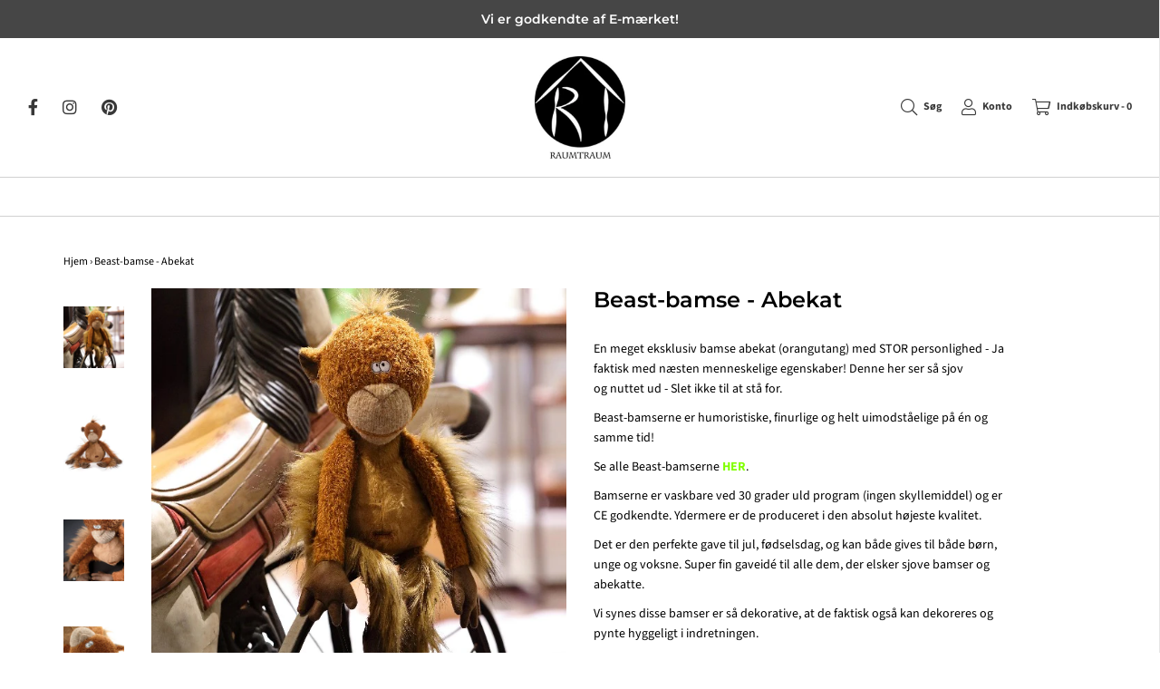

--- FILE ---
content_type: text/html; charset=utf-8
request_url: https://raumtraum.dk/products/beast-bamse-abekat
body_size: 39600
content:
<!DOCTYPE html>
<!--[if lt IE 7 ]><html class="no-js ie ie6" lang="en"> <![endif]-->
<!--[if IE 7 ]><html class="no-js ie ie7" lang="en"> <![endif]-->
<!--[if IE 8 ]><html class="no-js ie ie8" lang="en"> <![endif]-->
<!--[if (gte IE 9)|!(IE)]><!-->
<html class="no-js" lang="en">
  <!--<![endif]-->
  <head>
    <script type="text/javascript">

const uLTS=new MutationObserver(a=>{a.forEach(({addedNodes:a})=>{a.forEach(a=>{1===a.nodeType&&"IFRAME"===a.tagName&&(a.src.includes("youtube.com")||a.src.includes("vimeo.com"))&&(a.setAttribute("loading","lazy"),a.setAttribute("data-src",a.src),a.removeAttribute("src")),1===a.nodeType&&"SCRIPT"===a.tagName&&(("analytics"==a.className||"boomerang"==a.className)&&(a.type="script/lazyload"),a.innerHTML.includes("asyncLoad")&&(a.innerHTML=a.innerHTML.replace("if(window.attachEvent)","document.addEventListener('asyncLazyLoad',function(event){asyncLoad();});if(window.attachEvent)").replaceAll(", asyncLoad",", function(){}")),(a.innerHTML.includes("PreviewBarInjector")||a.innerHTML.includes("adminBarInjector"))&&(a.innerHTML=a.innerHTML.replace("DOMContentLoaded","loadBarInjector")))})})});uLTS.observe(document.documentElement,{childList:!0,subtree:!0});
YETT_BLACKLIST = [ 
  
    /payment-sheet/, 
    /shopify_pay/,
    /buddha-megamenu\.js/
    
  ];
!function(t,e){"object"==typeof exports&&"undefined"!=typeof module?e(exports):"function"==typeof define&&define.amd?define(["exports"],e):e(t.yett={})}(this,function(t){"use strict";var e={blacklist:window.YETT_BLACKLIST,whitelist:window.YETT_WHITELIST},r={blacklisted:[]},n=function(t,r){return t&&(!r||"javascript/blocked"!==r)&&(!e.blacklist||e.blacklist.some(function(e){return e.test(t)}))&&(!e.whitelist||e.whitelist.every(function(e){return!e.test(t)}))},i=function(t){var r=t.getAttribute("src");return e.blacklist&&e.blacklist.every(function(t){return!t.test(r)})||e.whitelist&&e.whitelist.some(function(t){return t.test(r)})},c=new MutationObserver(function(t){t.forEach(function(t){for(var e=t.addedNodes,i=function(t){var i=e[t];if(1===i.nodeType&&"SCRIPT"===i.tagName){var c=i.src,o=i.type;if(n(c,o)){r.blacklisted.push(i.cloneNode()),i.type="javascript/blocked";i.addEventListener("beforescriptexecute",function t(e){"javascript/blocked"===i.getAttribute("type")&&e.preventDefault(),i.removeEventListener("beforescriptexecute",t)}),i.parentElement.removeChild(i)}}},c=0;c<e.length;c++)i(c)})});c.observe(document.documentElement,{childList:!0,subtree:!0});var o=document.createElement;document.createElement=function(){for(var t=arguments.length,e=Array(t),r=0;r<t;r++)e[r]=arguments[r];if("script"!==e[0].toLowerCase())return o.bind(document).apply(void 0,e);var i=o.bind(document).apply(void 0,e),c=i.setAttribute.bind(i);return Object.defineProperties(i,{src:{get:function(){return i.getAttribute("src")},set:function(t){return n(t,i.type)&&c("type","javascript/blocked"),c("src",t),!0}},type:{set:function(t){var e=n(i.src,i.type)?"javascript/blocked":t;return c("type",e),!0}}}),i.setAttribute=function(t,e){"type"===t||"src"===t?i[t]=e:HTMLScriptElement.prototype.setAttribute.call(i,t,e)},i};var l=function(t){if(Array.isArray(t)){for(var e=0,r=Array(t.length);e<t.length;e++)r[e]=t[e];return r}return Array.from(t)},a=new RegExp("[|\\{}()[\\]^$+*?.]","g");t.unblock=function(){for(var t=arguments.length,n=Array(t),o=0;o<t;o++)n[o]=arguments[o];n.length<1?(e.blacklist=[],e.whitelist=[]):(e.blacklist&&(e.blacklist=e.blacklist.filter(function(t){return n.every(function(e){return!t.test(e)})})),e.whitelist&&(e.whitelist=[].concat(l(e.whitelist),l(n.map(function(t){var r=".*"+t.replace(a,"\\$&")+".*";return e.whitelist.find(function(t){return t.toString()===r.toString()})?null:new RegExp(r)}).filter(Boolean)))));for(var s=document.querySelectorAll('script[type="javascript/blocked"]'),u=0;u<s.length;u++){var p=s[u];i(p)&&(p.type="application/javascript",r.blacklisted.push(p),p.parentElement.removeChild(p))}var d=0;[].concat(l(r.blacklisted)).forEach(function(t,e){if(i(t)){var n=document.createElement("script");n.setAttribute("src",t.src),n.setAttribute("type","application/javascript"),document.head.appendChild(n),r.blacklisted.splice(e-d,1),d++}}),e.blacklist&&e.blacklist.length<1&&c.disconnect()},Object.defineProperty(t,"__esModule",{value:!0})});

</script>




		<style>@charset "UTF-8";h1{margin:.67em 0;font-size:2em}.h1,.h3,h1,h4{font-family:inherit;font-weight:500;line-height:1.1;color:inherit}.h1,.h3,h1{margin-top:20px;margin-bottom:10px}.h1,h1{font-size:36px}.col-md-1,.col-md-12,.col-md-4,.col-md-5,.col-md-6,.col-sm-12,.col-xs-12,.col-xs-3,.col-xs-6{position:relative;min-height:1px;padding-right:15px;padding-left:15px}@-ms-viewport{width:device-width}@font-face{font-family:"Font Awesome 5 Brands";font-style:normal;font-weight:400;font-display: swap;}@font-face{font-family:"Font Awesome 5 Pro";font-style:normal;font-weight:300;font-display: swap;}@font-face{font-family:"Font Awesome 5 Pro";font-style:normal;font-weight:400;font-display: swap;}@font-face{font-family:"Font Awesome 5 Pro";font-style:normal;font-weight:900;font-display: swap;}@font-face{font-family:Montserrat;font-weight:600;font-style:normal;font-display: swap;}@font-face{font-family:Slate;font-weight:400;font-style:normal;font-display: swap;}@font-face{font-family:Slate;font-weight:500;font-style:normal;font-display: swap;}@font-face{font-family:Slate;font-weight:700;font-style:normal;font-display: swap;}@font-face{font-family:Slate;font-weight:400;font-style:italic;font-display: swap;}@font-face{font-family:Slate;font-weight:700;font-style:italic;font-display: swap;}.custom-font,h1,h4{display:block;font-family:Montserrat,sans-serif;font-weight:600;font-style:normal}h1.product-description-header{font-size:24px}.no-js:not(html){display:none}.no-js .no-js:not(html){display:block}.product-form__variants{display:none}.no-js .product-form__variants{display:block}.featured-image-div{max-width:100%;overflow:hidden;position:relative}.product-images{position:relative}.product-page--pricing{padding-left:0;margin-bottom:30px}.product-page--pricing li{list-style-type:none;display:inline-block;margin-right:20px}.product-page--pricing .product-page--pricing--variant-compare-at-price,.product-page--pricing .product-page--pricing--variant-price{font-size:24px}.product-page--pricing .product-page--pricing--variant-compare-at-price{opacity:.75;text-decoration:line-through}.product-description-header{margin-top:0;margin-bottom:30px}.product-description-wrapper{margin:30px 0;clear:both}header,nav,section{display:block}@media only screen and (max-width:991px){.product-description-main-wrapper{margin-top:30px}}@media only screen and (max-width:767px){#popup .popup--inner{padding:20px}.popup--body .popup--main-text{font-size:22px}#main-body{border-left:1px solid #e6e6e6}form#search{text-align:center}#main-icons--wrapper,#product_images{display:none!important}#mobile-product-images{display:block;margin-bottom:20px}#site-title img{max-width:100%}#search_text{height:25px;padding:5px}}@font-face{font-family:"Font Awesome 5 Brands";font-style:normal;font-weight:400;font-display:swap;}@font-face{font-family:FontAwesome;font-weight:400;font-style:normal;font-display: swap;}html{font-family:sans-serif;-webkit-text-size-adjust:100%;-ms-text-size-adjust:100%}body{margin:0}a{background-color:transparent}img{border:0}button,input,select,textarea{margin:0;font:inherit;color:inherit}button{overflow:visible}button,select{text-transform:none}button,input[type=submit]{-webkit-appearance:button}button::-moz-focus-inner,input::-moz-focus-inner{padding:0;border:0}input{line-height:normal}input[type=checkbox]{-webkit-box-sizing:border-box;-moz-box-sizing:border-box;box-sizing:border-box;padding:0}textarea{overflow:auto}*{-webkit-box-sizing:border-box;-moz-box-sizing:border-box;box-sizing:border-box}:after,:before{-webkit-box-sizing:border-box;-moz-box-sizing:border-box;box-sizing:border-box}html{font-size:10px}body{font-family:"Helvetica Neue",Helvetica,Arial,sans-serif;font-size:14px;line-height:1.42857143;color:#333;background-color:#fff}button,input,select,textarea{font-family:inherit;font-size:inherit;line-height:inherit}a{color:#337ab7;text-decoration:none}img{vertical-align:middle}.h1,.h3,h4{font-family:inherit;font-weight:500;line-height:1.1;color:inherit}.h1,.h3{margin-top:20px;margin-bottom:10px}h4{margin-top:10px;margin-bottom:10px}.h1{font-size:36px}.h3{font-size:24px}h4{font-size:18px}p{margin:0 0 10px}ul{margin-top:0;margin-bottom:10px}.container{padding-right:15px;padding-left:15px;margin-right:auto;margin-left:auto}@media (min-width:768px){.container{width:750px}}.container-fluid{padding-right:15px;padding-left:15px;margin-right:auto;margin-left:auto}.row{margin-right:-15px;margin-left:-15px}.col-md-1,.col-md-12,.col-md-4,.col-md-6,.col-sm-12,.col-xs-12,.col-xs-3,.col-xs-6{position:relative;min-height:1px;padding-right:15px;padding-left:15px}.col-xs-12,.col-xs-3,.col-xs-6{float:left}.col-xs-12{width:100%}.col-xs-6{width:50%}.col-xs-3{width:25%}label{display:inline-block;max-width:100%;margin-bottom:5px;font-weight:700}input[type=checkbox]{margin:4px 0 0;line-height:normal}.form-control{display:block;width:100%;height:34px;padding:6px 12px;font-size:14px;line-height:1.42857143;color:#555;background-color:#fff;background-image:none;border:1px solid #ccc;border-radius:4px;-webkit-box-shadow:inset 0 1px 1px rgba(0,0,0,.075);box-shadow:inset 0 1px 1px rgba(0,0,0,.075)}.form-control::-moz-placeholder{color:#999;opacity:1}.form-control:-ms-input-placeholder{color:#999}.form-control::-webkit-input-placeholder{color:#999}textarea.form-control{height:auto}.form-group{margin-bottom:15px}.checkbox{position:relative;display:block;margin-top:10px;margin-bottom:10px}.checkbox label{min-height:20px;padding-left:20px;margin-bottom:0;font-weight:400}.checkbox input[type=checkbox]{position:absolute;margin-left:-20px}.btn{display:inline-block;padding:6px 12px;margin-bottom:0;font-size:14px;font-weight:400;line-height:1.42857143;text-align:center;white-space:nowrap;vertical-align:middle;-ms-touch-action:manipulation;touch-action:manipulation;background-image:none;border:1px solid transparent;border-radius:4px}.btn-default{color:#333;background-color:#fff;border-color:#ccc}.btn-success{color:#fff;background-color:#5cb85c;border-color:#4cae4c}.nav{padding-left:0;margin-bottom:0;list-style:none}.nav>li{position:relative;display:block}.nav>li>a{position:relative;display:block;padding:10px 15px}.nav-pills>li{float:left}.nav-pills>li>a{border-radius:4px}.nav-pills>li+li{margin-left:2px}.navbar{position:relative;min-height:50px;margin-bottom:20px;border:1px solid transparent}@media (min-width:768px){.col-sm-12{float:left}.col-sm-12{width:100%}.navbar{border-radius:4px}}.breadcrumb{padding:8px 15px;margin-bottom:20px;list-style:none;background-color:#f5f5f5;border-radius:4px}.clearfix:after,.clearfix:before,.container-fluid:after,.container-fluid:before,.container:after,.container:before,.nav:after,.nav:before,.navbar:after,.navbar:before,.row:after,.row:before{display:table;content:" "}.clearfix:after,.container-fluid:after,.container:after,.nav:after,.navbar:after,.row:after{clear:both}.hide{display:none!important}.visible-xs{display:none!important}@media (max-width:767px){.visible-xs{display:block!important}.hidden-xs{display:none!important}}.slides{margin:0;padding:0;list-style:none}.flexslider{margin:0;padding:0}.flexslider .slides>li{display:none;-webkit-backface-visibility:hidden}.flexslider .slides img{width:100%;display:block}.slides:after{content:"\0020";display:block;clear:both;visibility:hidden;line-height:0;height:0}.no-js .slides>li:first-child{display:block}.flexslider{margin:0 0 60px;border:4px solid #fff;position:relative;-webkit-border-radius:4px;-moz-border-radius:4px;-o-border-radius:4px;border-radius:4px;-webkit-box-shadow:0 1px 4px rgba(0,0,0,.2);-moz-box-shadow:0 1px 4px rgba(0,0,0,.2);-o-box-shadow:0 1px 4px rgba(0,0,0,.2);box-shadow:0 1px 4px rgba(0,0,0,.2);zoom:1}.flexslider .slides{zoom:1}.flexslider-container{position:relative}.flexslider{border:0;box-shadow:none;margin-bottom:20px}.slides li{position:relative}.fa,.fab,.fal,.fas{-moz-osx-font-smoothing:grayscale;-webkit-font-smoothing:antialiased;display:inline-block;font-style:normal;font-variant:normal;text-rendering:auto;line-height:1}.fa-pulse{animation:1s steps(8) infinite a}@keyframes a{0%{transform:rotate(0)}to{transform:rotate(1turn)}}.fa-stack{display:inline-block;height:2em;line-height:2em;position:relative;vertical-align:middle;width:2em}.fab{font-family:"Font Awesome 5 Brands"}.fal{font-weight:300}.fal{font-family:"Font Awesome 5 Pro"}.fa,.fas{font-family:"Font Awesome 5 Pro";font-weight:900}body{font-size:14px;line-height:1.6;color:#000;font-family:Slate,sans-serif;font-weight:400;font-style:normal;-webkit-font-smoothing:antialiased;-webkit-text-size-adjust:100%;-moz-osx-font-smoothing:grayscale}.custom-font,h4{display:block;font-family:Montserrat,sans-serif;font-weight:600;font-style:normal}.custom-font a{font-weight:inherit}a{color:#000;outline:0!important}strong{font-weight:700}i{font-style:italic}#main-navigation-wrapper{font-family:Slate,sans-serif;font-weight:500;font-style:normal;font-size:14px}#page-layout{position:relative}.clearfix:after{content:"";display:block;clear:both}header#site-header #site-title a{color:#252525}.mobile-header-right{text-align:right}.header--supporting-text{font-weight:700;padding-left:5px}#site-header .fab,#site-header .fal,#site-header .fas,.header--supporting-text{vertical-align:middle}body{width:100%;height:100%}.envy-shopping-right{left:auto}.cart-drawer-right.slideout-panel-hidden,.slideout-panel-hidden{display:none}#slideout-overlay{background-color:#fff;position:absolute;left:0;right:0;top:0;bottom:0;z-index:1000001;opacity:.9;display:none;top:0!important}header#site-header{background-color:#fff;color:#383838;font-size:12px;line-height:12px;padding:20px 0;z-index:805000;position:relative}header#site-header .row--table--desktop{width:100%}header#site-header .row--table--desktop div[class*=col-]{vertical-align:middle}#shopify-section-announcement-bar{position:relative;z-index:1000000}.mobile-social-icons-list ul#sm-icons{margin:0;background-color:#fff;color:#383838;padding:10px 0;text-align:center;font-size:10px}.mobile-social-icons-list ul#sm-icons li{list-style-type:none;display:inline-block;padding:0 8px}.mobile-social-icons-list ul#sm-icons li a{margin:0}.header-social-links{display:inline-block;margin-right:20px}header#site-header .header-social-links.header-social-links--left a{padding-right:20px;padding-left:0}.header-social-links ul{margin-bottom:0}header#site-header .header-social-links a{margin:0;padding-right:0;padding-left:20px}@media screen and (min-width:768px) and (max-width:1008px){.header-social-links{width:100%;text-align:center}}header#site-header{color:#383838;background-color:#fff}header#site-header a{padding-right:30px}.mobile-header-wrap a,.mobile-social-icons a,header#site-header a{color:#383838}.logo-placement-within-wrapper{display:table;table-layout:fixed;width:100%}.logo-placement-within-wrapper .logo-placement-within-wrapper--indiv{display:table-cell;vertical-align:middle;float:none}#main-body{display:flex;min-height:100vh;flex-direction:column;border-right:1px solid #e6e6e6;position:relative;background-color:#fff;width:100%;word-wrap:break-word}.ajax-cart--bottom-wrapper{border-top:1px solid #e6e6e6;padding-top:20px}.ajax-cart--bottom-wrapper h4{margin:0}.ajax-cart--checkout-add-note,.ajax-cart--terms-conditions{width:80%;margin:20px 10%}.ajax-cart--terms-conditions label{font-weight:400}.ajax-cart--terms-conditions label a{text-decoration:underline}div#main{flex:1}#cartSlideoutWrapper,.mobile-menu--wrapper,.mobile-menu--wrapper a{color:#000}.mobile-header-wrap a{outline:0}#top-search-wrapper{position:absolute;background:#fff;margin-top:-20px;z-index:100;border-bottom:1px solid #eee;transform:translateY(-100%);overflow:hidden;width:25%;right:0}.top-search{text-align:center}header#site-header a{color:#383838;text-decoration:none;padding-left:0}#site-title{text-align:center;font-size:24px;color:#252525;margin:0}img[data-sizes=auto]{display:block;width:100%}.site-header__logo img{max-width:100%!important}#site-title a{text-decoration:none;color:#252525}.navbar{margin-bottom:0;min-height:0}input{color:#313131}.no-js .js{display:none}.no-js noscript+img.lazyload{display:none!important}.site-header__logo-image{padding-right:0!important}@media all and (-ms-high-contrast:none){div#main{flex:auto!important;display:inline-block;width:100%;float:left}#slideout-overlay{display:none!important}::-ms-backdrop{white-space:pre-wrap!important}}.slides li{width:100%}.btn-success{border:0;border-radius:0;padding:12px 30px;background:#ebebeb;color:#333}.slide-checkout-buttons a{border:0;border-radius:0;margin-bottom:20px;margin-top:20px;padding:12px 30px}.slide-checkout-buttons a.btn-default{background:#ebebeb;color:#333}.slide-checkout-buttons .btn-default{margin-top:0}header#site-header ul.cart-link a{padding-right:0!important;padding-left:20px;display:inline-block}.cart-link{padding:0;margin:0;display:inline-block}.cart-link li{list-style-type:none;display:inline-block;padding:5px 0}.cart-link a{font-size:12px}@media only screen and (min-width:769px) and (max-width:991px){.cart-link{width:100%;text-align:center}}.cart-drawer-right{display:flex;flex-direction:column}.cart-items{display:flex;flex-direction:column;flex-grow:1;flex-shrink:1;overflow-y:auto}.cart-item-total-price{font-size:50px;line-height:70px;padding:10px}.cart-item-price-text{font-style:italic;padding:0 10px}.slide-menu{outline:0!important}.flexslider{margin-bottom:0;overflow-x:hidden}.flexslider-container{position:relative;overflow:hidden}.indiv-product img{max-height:800px;margin:0 auto}#main-navigation-wrapper{border-color:#d1d1d1;border-width:1px 0;border-style:solid;z-index:800000;position:relative;text-align:center;padding:10px 0;margin-bottom:20px;background:#fff}#main-navigation-wrapper a{color:#464646}#main-navigation-wrapper .nav-pills>li{float:none;display:inline-block}.compare-at-price{opacity:.75;text-decoration:line-through;width:100%}.mailing-list-footer p{margin-bottom:20px}.logo-placement-within-wrapper--indiv ul#sm-icons{line-height:32px}ul#sm-icons{padding-left:0}ul#sm-icons li{list-style-type:none;display:inline-block}.notification-bar{text-align:center;padding:10px 0}.notification-bar p{margin:0}form#search{margin-bottom:0;padding:7px 0}.mobile-search{background:#ebebeb;padding:15px 0}.mobile-search form#search{padding:0;font-size:16px}#search_text{background:#fff}#search-page-form{color:#000;text-align:center;display:inline-block;width:100%}#search-page-form #search_text{height:61px;margin:30px 0 50px;width:250px;border:1px solid #ddd;padding:5px 15px}@media only screen and (min-width:768px){#search-page-form #search_text{width:300px}}.top-search #search-page-form #search_text{margin:0 10px 0 0;float:left;outline:0;border:none;font-size:16px;padding:2px 8px 2px 20px;width:90%}.top-search #search-page-form #search_submit{float:left;position:relative;top:15px;margin-right:10px}.top-search #search-page-form .search-show{float:left;position:relative;top:20px;padding:0}.top-search #search-page-form .search-show i{font-size:16px;font-weight:300}.top-search #search-page-form .search_bar--controls{position:absolute;right:20px}#newsletter-wrapper{display:inline-block;color:#383838;padding:7px 0}#newsletter_text,#search_text{display:inline-block;margin-bottom:0;color:#000;height:37px;border:0;padding:10px}#search_submit{margin-bottom:0;border:0;display:inline-block;background:0 0;height:36px;color:#383838;font-size:20px;position:relative}#newsletter_submit{margin-bottom:0;border:0;display:inline-block;background:0 0;height:36px;color:#4e5254}input#newsletter_submit[type=submit],input#search_submit[type=submit]{font-family:"Font Awesome 5 Pro";font-weight:300}.breadcrumb{background:0 0;padding:10px 0;color:#a1a1a1;font-size:12px;margin:10px 0}.breadcrumb span{color:#000;font-size:12px;margin-bottom:0;padding-left:0;display:inline}#product_images .product-main-image{max-width:100%;text-align:center;margin:0 auto}#product-thumbnails li img{max-width:100%}.product-page--side-thumbnails #product-thumbnails{margin-top:0}.product-page--side-thumbnails #product-thumbnails li{margin-bottom:30px}.btn-custom{border:0;margin-bottom:20px;margin-top:20px;padding:12px 30px;border-radius:0;background:#5cb85c;color:#fff}.shopify-payment-button .shopify-payment-button__button{border:0;margin:10px auto 0;border-radius:0;width:100%;font-size:16px!important;text-transform:none!important;display:inline-block;font-weight:400!important;line-height:1.42857143;text-align:center;white-space:nowrap;vertical-align:middle;-ms-touch-action:manipulation;touch-action:manipulation}.slide-checkout-buttons .btn-success{background:#5cb85c;color:#fff}.sale-badge{background:#f26c4f;color:#fff;font-size:11px;font-weight:700;line-height:14px;padding:10px 20px;text-transform:uppercase;z-index:100000;position:absolute;top:0;left:15px}ul#product-thumbnails{padding-left:0}ul#product-thumbnails li{list-style-type:none;padding-top:20px}.selector-wrapper label{text-transform:uppercase;font-size:12px;width:100%}.no-js .selector-wrapper label{display:none}ul#sm-icons li{margin-right:5px}ul#sm-icons li a{display:inline-block;text-decoration:none;margin:0 8px 10px}header,nav{display:block}.clearcolumn{clear:both}#fullscreen #newsletter-wrapper{margin-top:10px}#fullscreen .popup--body{padding:60px 40px;color:#000;min-width:555px}#fullscreen .popup--subheader{margin-bottom:30px;position:relative;display:inline-block;padding-bottom:20px}#fullscreen .popup--subheader:after{content:"";display:block;width:30%;position:absolute;bottom:0;left:0;border-bottom:2px solid #ccc}#slide-up{max-height:88vh;overflow-y:auto}#fullscreen,#slide-up{-webkit-box-shadow:0 0 20px rgba(0,0,0,.2);-moz-box-shadow:0 0 20px rgba(0,0,0,.2);box-shadow:0 0 20px #0003}.popup--inner{background:#ebebeb;color:#000;padding:50px 75px}.popup--body .popup--subheader{font-size:36px;font-weight:700;margin-bottom:10px;display:block}.popup--body .popup--main-text{font-size:16px;line-height:22.4px;display:block;margin-bottom:20px}#popup #newsletter-wrapper #newsletter_submit,#popup a{color:#000}#popup .popup--no-image-text-wrapper{text-align:center}#popup .popup--close-btn{position:absolute;right:5px;top:5px;z-index:100000000}#popup .popup--close-btn .fa-circle{color:#000}#popup .popup--close-btn .fa-times{color:#ebebeb}#popup #newsletter_text{border:1px solid #ebebeb;background:#fff;border-radius:0}#popup #newsletter-wrapper{padding:0}.mobile-menu--wrapper ul{margin:0;padding:0}.mobile-menu--wrapper ul li{list-style-type:none;position:relative}.mobile-menu--wrapper ul li a{padding:5%;width:100%;border-bottom:1px solid #ebebeb;display:inline-block}.mobile-menu{position:absolute;background-color:#fff;width:100%;height:100%;overflow-y:auto;display:inline-block;z-index:2}.mobile-menu-child{z-index:3}.mobile-menu-grandchild{z-index:4}.mobile-menu-main{-webkit-transform:translate3d(0,0,0);transform:translateZ(0)}.mobile-menu--wrapper .mobile-menu-back{display:flex}.mobile-menu--wrapper .mobile-menu-back i{position:relative;top:4px}.mobile-menu--wrapper .mobile-menu-title{flex-grow:1;text-align:center}.mobile-menu--wrapper .mobile-search{display:block}.mobile-menu-hidden{-webkit-transform:translate3d(100%,0,0);transform:translate3d(100%,0,0);overflow-y:hidden}.mobile-menu--wrapper .mobile-menu-close{color:#999}#mobile-product-images{display:none}@media only screen and (min-width:768px) and (max-width:991px){#main-icons--wrapper{text-align:center}form#search{text-align:left}.logo-placement-within-wrapper .logo-placement-within-wrapper--indiv{display:block}}@media only screen and (max-width:767px){#popup .popup--inner{padding:20px}.popup--body .popup--main-text{font-size:22px}#main-body{border-left:1px solid #e6e6e6}form#search{text-align:center}#main-icons--wrapper{display:none!important}#mobile-product-images{display:block;margin-bottom:20px}#site-title img{max-width:100%}#search_text{height:25px;padding:5px}}@media only screen and (max-width:992px){#main-icons--wrapper{margin:15px 0}header#site-header ul.cart-link a{padding-left:10px!important;padding-right:10px!important}.product-page--side-thumbnails #product-thumbnails li{margin:0;display:inline-block;width:24%}}#mobile-product-images img{margin-bottom:10px}.sidr-close-icon{position:absolute;right:15px;top:13px;font-size:20px;color:#999}.envy-shopping-right{text-align:center}.slide-checkout-buttons{margin-top:20px}.slide-checkout-buttons .btn:first-child{margin-bottom:10px}.mobile-product-slider li{text-align:center}.mobile-product-slider img{display:inline-block}.mobile-header-wrap{padding:20px 15px 0;background:#fff}.mobile-header-wrap #site-title{padding:0;margin-bottom:20px}.row--table{display:table}.row--table div[class*=col-]{float:none;display:table-cell}.row--table .vertical--align{vertical-align:middle}.row--table--desktop{margin-left:0;margin-right:0}.no--padding{padding:0!important}.materialize-select{position:relative;top:23px}.no-js .materialize-select,select{display:none}select{background-color:#fff;width:100%;padding:5px;border:1px solid #d4d4d4;border-radius:2px}#notify-me-wrapper{margin-top:15px}.sold-out-notification{clear:both}.variant-out-of-stock .sold-out-notification{margin-top:20px}@media only screen and (min-width:769px){.variant-out-of-stock .sold-out-notification{margin-top:0}}.variant-out-of-stock{margin-top:30px}.sidr-close-icon{z-index:3}.slide-menu-mobile{display:flex}.slide-menu-mobile .mobile_menu_text{padding-left:10px}.shopify-payment-button{display:none}.shopify-payment-button__button{opacity:.6}.template-product .checkbox a{text-decoration:underline}.shopify-payment-button__button{border-radius:4px;border:none;box-shadow:0 0 0 0 transparent;color:#fff;display:block;font-size:1em;font-weight:500;line-height:1;text-align:center;width:100%;height:44px}.shopify-payment-button__button[disabled]{opacity:.6}@keyframes walletsLoadingSkeleton{50%{opacity:1}75%{opacity:.5}100%{opacity:1}}.shopify-payment-button__skeleton{animation:4s infinite walletsLoadingSkeleton;animation-delay:-168ms;background-color:#dedede;box-sizing:border-box}.nav.nav-pills{visibility:hidden!important}::-ms-backdrop{width:100%}.fa-lg{font-size:1.33333em;line-height:.75em;vertical-align:-.0667em}.fa-1x{font-size:1em}.fa-fw{text-align:center;width:1.25em}.fa-pulse{-webkit-animation:1s steps(8) infinite fa-spin;animation:1s steps(8) infinite fa-spin}@-webkit-keyframes fa-spin{0%{-webkit-transform:rotate(0);transform:rotate(0)}to{-webkit-transform:rotate(1turn);transform:rotate(1turn)}}@keyframes fa-spin{0%{-webkit-transform:rotate(0);transform:rotate(0)}to{-webkit-transform:rotate(1turn);transform:rotate(1turn)}}.fa-stack{display:inline-block;height:2em;line-height:2em;position:relative;vertical-align:middle;width:2.5em}.fa-stack-1x,.fa-stack-2x{left:0;position:absolute;text-align:center;width:100%}.fa-facebook-f:before{content:"\f39e"}.notification-bar{background-color:#464646;color:#fff}.notification-bar a{color:#fff}.site-header__logo-image img{max-width:100px!important;margin:0 auto}#main-navigation-wrapper{padding:0}#site-header .fab,#site-header .fal,#site-header .fas{font-size:18px}@media screen and (max-width:768px){.ajax-cart--total-price .cart-item-total-price{font-size:16px;line-height:18px}.ajax-cart--bottom-wrapper{padding-top:0}.ajax-cart--checkout-add-note,.ajax-cart--terms-conditions{margin:13px 10%}.cart-drawer-right .h3{margin-top:10px}.mobile-header-wrap .fal{font-size:20px}}#site-title{padding:0}.fa{display:inline-block;font-family:FontAwesome;font-style:normal;font-weight:400;line-height:1;-webkit-font-smoothing:antialiased;-moz-osx-font-smoothing:grayscale}.fa-lg{font-size:1.3333333333333333em;line-height:.75em;vertical-align:-15%}.fa-2x{font-size:2em}.fa-fw{width:1.2857142857142858em;text-align:center}.fa-stack{position:relative;display:inline-block;width:2em;height:2em;line-height:2em;vertical-align:middle}.fa-stack-1x,.fa-stack-2x{position:absolute;left:0;width:100%;text-align:center}.fa-stack-1x{line-height:inherit}.fa-stack-2x{font-size:2em}.fa-inverse{color:#fff}.fa-search:before{content:"\f002"}.fa-user:before{content:"\f007"}.fa-times:before{content:"\f00d"}.fa-chevron-left:before{content:"\f053"}.fa-shopping-cart:before{content:"\f07a"}.fa-bars:before{content:"\f0c9"}.fa-pinterest:before{content:"\f0d2"}.fa-spinner:before{content:"\f110"}.fa-circle:before{content:"\f111"}.fa-instagram:before{content:"\f16d"}
		</style>
		<link rel="preload" as="image" href="//raumtraum.dk/cdn/shop/products/Bamse-Abekat3_600x.jpg?v=1666856961">


<link rel="preconnect" href="//fonts.shopifycdn.com/" crossorigin>
<link rel="preconnect" href="//cdn.shopify.com/" crossorigin>
<link rel="preconnect" href="//v.shopify.com/" crossorigin>
<link rel="dns-prefetch" href="//raumtraum.dk" crossorigin>
<link rel="dns-prefetch" href="//raumtraum.myshopify.com" crossorigin>
<link rel="dns-prefetch" href="//cdn.shopify.com" crossorigin>
<link rel="dns-prefetch" href="//v.shopify.com" crossorigin>
<link rel="dns-prefetch" href="//fonts.shopifycdn.com" crossorigin>

<style>
  .nav.nav-pills{
    visibility:visible!important;
  }
@media only screen and (max-width: 412px) {
  #shopify-section-announcement-bar{
    height: 43px;
  }
  #shopify-section-header{
    height: 196px;
  }
  .template-index #shopify-section-text-adverts{
    height: 151px;
  }
  .template-index #shopify-section-text-adverts .flex-viewport,.template-index #shopify-section-text-adverts .flex-viewport .slides,.template-index #shopify-section-text-adverts .flex-viewport .slides li{
    height: 108px;
  }
  body#vaegdekoration-bon-voyage #mobile-product-images{
    height: 433px;
  }

 .template-product #product-box .product-images{
   height: 433px;
 }
}  
</style>

    <meta name="google-site-verification" content="Wlut6gk8VVIR71diWiMCeeoX1XCR_qN34uDl1nxxaGI" />
<!-- Google Tag Manager -->
<script type="text/lazyload">(function(w,d,s,l,i){w[l]=w[l]||[];w[l].push({'gtm.start':
new Date().getTime(),event:'gtm.js'});var f=d.getElementsByTagName(s)[0],
j=d.createElement(s),dl=l!='dataLayer'?'&l='+l:'';j.async=true;j.src=
'https://ss.raumtraum.dk/swwvedtb.js?id='+i+dl;f.parentNode.insertBefore(j,f);
})(window,document,'script','dataLayer','GTM-KNCP3FC');</script>
<!-- End Google Tag Manager -->
<script type="text/lazyload">
 (function(w) {  var first = document.getElementsByTagName('script')[0];  var script = document.createElement('script');  script.async = true;  script.src = 'https://gtm.taginstall.com/sites/93b40a18a621aa0d6abf7126e58f760bf0922b98a72d42074a015cc809d003e4/gtm-data-layer-108-210715340.js';  script.addEventListener ("load", function() {  function start() {    var allProducts = [];  var shopCurrency = 'DKK';  var collectionTitle = null;    var customer = {  customerType: 'guest'  };    var pageType = 'Product Page';  var searchPerformed = false;  var cart = {  "items": [],  "total": 0.0,  "currency": "DKK",  };  if (!w.__TAGinstall) {  console.error('Unable to initialize Easy Tag - GTM & Data Layer.');  return;  }  w.__TAGinstall.init({  shopCurrency, allProducts, collectionTitle, searchPerformed, pageType, customer, cartData: cart  });     var product = {  name: "Beast-bamse - Abekat",  title: "Beast-bamse - Abekat",  id: "38741 - Mon key",  productId: "8014402781450",  variantId: "43801786614026",  handle: "beast-bamse-abekat",  price: "569.0",  image: "\/\/raumtraum.dk\/cdn\/shop\/products\/Bamse-Abekat3_medium.jpg?v=1666856961",  brand: "RAUMTRAUM - Skaber personlige hjem",  category: "","variants": [{  id: "43801786614026",  title: "Default Title",  sku: "38741 - Mon key",  price: "569.0",  compareAtPrice: "0.0",  },]  };  w.__TAGinstall.onProductPage({  product, collectionTitle, shopCurrency, ShopifyAnalytics  });    };  if (w.__TAGinstall && w.__TAGinstall.boot) {  w.__TAGinstall.boot(start);  }  }, false);  first.parentNode.insertBefore(script, first); })(window);  
</script>
<!-- TAGinstall END -->
    <script id="CookieConsent" data-src="https://policy.app.cookieinformation.com/uc.js" data-culture="DA" type="text/javascript"></script>
    <meta name="facebook-domain-verification" content="udizsey80ag0tt8mopjhh8d20sutbh" />
    <meta charset="utf-8">
    <!--[if lt IE 9]><script src="//html5shim.googlecode.com/svn/trunk/html5.js"></script><![endif]-->
    <title>
      Beast-bamse - Abekat
    </title>
    <script type="text/javascript">
      document.documentElement.className = document.documentElement.className.replace('no-js', 'js');
    </script>
    
    <meta name="description" content="En meget eksklusiv bamse abekat (orangutang) med STOR personlighed - Ja faktisk med næsten menneskelige egenskaber! Denne her ser så sjov og nuttet ud - Slet ikke til at stå for. Se alle Beast-bamserne hos RAUMTRAUM.dk .">
    
    
    <meta name="viewport" content="width=device-width, initial-scale=1, maximum-scale=1, user-scalable=0" />
    
    <meta property="og:site_name" content="RAUMTRAUM UG - CVR: DE312753795 - Skaber personlige hjem ">
<meta property="og:url" content="https://raumtraum.dk/products/beast-bamse-abekat">
<meta property="og:title" content="Beast-bamse - Abekat">
<meta property="og:type" content="product">
<meta property="og:description" content="En meget eksklusiv bamse abekat (orangutang) med STOR personlighed - Ja faktisk med næsten menneskelige egenskaber! Denne her ser så sjov og nuttet ud - Slet ikke til at stå for. Se alle Beast-bamserne hos RAUMTRAUM.dk ."><meta property="og:price:amount" content="569,00">
  <meta property="og:price:currency" content="DKK"><meta property="og:image" content="http://raumtraum.dk/cdn/shop/products/Bamse-Abekat3_1024x1024.jpg?v=1666856961"><meta property="og:image" content="http://raumtraum.dk/cdn/shop/products/Bamse-Abekat1_1024x1024.jpg?v=1666856961"><meta property="og:image" content="http://raumtraum.dk/cdn/shop/products/Bamse-Abekat2_1024x1024.jpg?v=1666856961">
<meta property="og:image:secure_url" content="https://raumtraum.dk/cdn/shop/products/Bamse-Abekat3_1024x1024.jpg?v=1666856961"><meta property="og:image:secure_url" content="https://raumtraum.dk/cdn/shop/products/Bamse-Abekat1_1024x1024.jpg?v=1666856961"><meta property="og:image:secure_url" content="https://raumtraum.dk/cdn/shop/products/Bamse-Abekat2_1024x1024.jpg?v=1666856961">

<meta name="twitter:site" content="@">
<meta name="twitter:card" content="summary_large_image">
<meta name="twitter:title" content="Beast-bamse - Abekat">
<meta name="twitter:description" content="En meget eksklusiv bamse abekat (orangutang) med STOR personlighed - Ja faktisk med næsten menneskelige egenskaber! Denne her ser så sjov og nuttet ud - Slet ikke til at stå for. Se alle Beast-bamserne hos RAUMTRAUM.dk .">
    <link rel="canonical" href="https://raumtraum.dk/products/beast-bamse-abekat" />
    <!-- CSS -->
   

     
<link rel="preload" href="//raumtraum.dk/cdn/shop/t/26/assets/plugins.css?v=136083408374451148081768467738" type="text/css" as="style" onload="this.onload=null; this.rel='stylesheet'; "/>
<noscript><link rel="stylesheet" href="//raumtraum.dk/cdn/shop/t/26/assets/plugins.css?v=136083408374451148081768467738"></noscript>
   

     
<link rel="preload" href="//raumtraum.dk/cdn/shop/t/26/assets/style.scss.css?v=4797532326704189801768467738" type="text/css" as="style" onload="this.onload=null; this.rel='stylesheet'; "/>
<noscript><link rel="stylesheet" href="//raumtraum.dk/cdn/shop/t/26/assets/style.scss.css?v=4797532326704189801768467738"></noscript>
   

        <link href="//raumtraum.dk/cdn/shop/t/26/assets/custom.css?v=114272353035989014231710401705" rel="stylesheet" type="text/css" media="all" />

    


    
    <link rel="shortcut icon" href="//raumtraum.dk/cdn/shop/files/Raumtraum-Logo-S_ad7b76e8-6644-46c4-ab49-9ef005c7df73_32x32.jpg?v=1614322399" type="image/png">
    
    <link rel="sitemap" type="application/xml" title="Sitemap" href="/sitemap.xml" />
    
    <script>window.performance && window.performance.mark && window.performance.mark('shopify.content_for_header.start');</script><meta name="google-site-verification" content="v81cbWSYjM_b5F7nDNBHtgwaiEuU9axq20L_TXUu0hQ">
<meta id="shopify-digital-wallet" name="shopify-digital-wallet" content="/19142789/digital_wallets/dialog">
<link rel="alternate" type="application/json+oembed" href="https://raumtraum.dk/products/beast-bamse-abekat.oembed">
<script async="async" src="/checkouts/internal/preloads.js?locale=da-DK"></script>
<script id="shopify-features" type="application/json">{"accessToken":"cd2754166ab3a98ec6fdaf01dc6ccc5e","betas":["rich-media-storefront-analytics"],"domain":"raumtraum.dk","predictiveSearch":true,"shopId":19142789,"locale":"da"}</script>
<script>var Shopify = Shopify || {};
Shopify.shop = "raumtraum.myshopify.com";
Shopify.locale = "da";
Shopify.currency = {"active":"DKK","rate":"1.0"};
Shopify.country = "DK";
Shopify.theme = {"name":"Envy | 14.03.24 | PS","id":150390604042,"schema_name":"Envy","schema_version":"19.1.2","theme_store_id":411,"role":"main"};
Shopify.theme.handle = "null";
Shopify.theme.style = {"id":null,"handle":null};
Shopify.cdnHost = "raumtraum.dk/cdn";
Shopify.routes = Shopify.routes || {};
Shopify.routes.root = "/";</script>
<script type="module">!function(o){(o.Shopify=o.Shopify||{}).modules=!0}(window);</script>
<script>!function(o){function n(){var o=[];function n(){o.push(Array.prototype.slice.apply(arguments))}return n.q=o,n}var t=o.Shopify=o.Shopify||{};t.loadFeatures=n(),t.autoloadFeatures=n()}(window);</script>
<script id="shop-js-analytics" type="application/json">{"pageType":"product"}</script>
<script defer="defer" async type="module" src="//raumtraum.dk/cdn/shopifycloud/shop-js/modules/v2/client.init-shop-cart-sync_C8w7Thf0.da.esm.js"></script>
<script defer="defer" async type="module" src="//raumtraum.dk/cdn/shopifycloud/shop-js/modules/v2/chunk.common_hABmsQwT.esm.js"></script>
<script type="module">
  await import("//raumtraum.dk/cdn/shopifycloud/shop-js/modules/v2/client.init-shop-cart-sync_C8w7Thf0.da.esm.js");
await import("//raumtraum.dk/cdn/shopifycloud/shop-js/modules/v2/chunk.common_hABmsQwT.esm.js");

  window.Shopify.SignInWithShop?.initShopCartSync?.({"fedCMEnabled":true,"windoidEnabled":true});

</script>
<script>(function() {
  var isLoaded = false;
  function asyncLoad() {
    if (isLoaded) return;
    isLoaded = true;
    var urls = ["\/\/static.zotabox.com\/2\/2\/2248a9a2501a0f18dbd0f1c044f5dba1\/widgets.js?shop=raumtraum.myshopify.com","\/\/livesearch.okasconcepts.com\/js\/livesearch.init.min.js?v=2\u0026shop=raumtraum.myshopify.com","https:\/\/ecommplugins-trustboxsettings.trustpilot.com\/raumtraum.myshopify.com.js?settings=1605786292388\u0026shop=raumtraum.myshopify.com","https:\/\/ecommplugins-scripts.trustpilot.com\/v2.1\/js\/header.min.js?settings=eyJrZXkiOiJvVlQ0QjRDT2dVZkdpUzB0In0=\u0026shop=raumtraum.myshopify.com","https:\/\/cdn.nfcube.com\/instafeed-c1c49496675564db39f93de2a71bc3dc.js?shop=raumtraum.myshopify.com","https:\/\/omnisnippet1.com\/platforms\/shopify.js?source=scriptTag\u0026v=2025-05-15T12\u0026shop=raumtraum.myshopify.com"];
    for (var i = 0; i < urls.length; i++) {
      var s = document.createElement('script');
      s.type = 'text/javascript';
      s.async = true;
      s.src = urls[i];
      var x = document.getElementsByTagName('script')[0];
      x.parentNode.insertBefore(s, x);
    }
  };
  if(window.attachEvent) {
    window.attachEvent('onload', asyncLoad);
  } else {
    window.addEventListener('load', asyncLoad, false);
  }
})();</script>
<script id="__st">var __st={"a":19142789,"offset":3600,"reqid":"b1bb6786-a85d-4518-a8fd-67f5e6a1b200-1768785334","pageurl":"raumtraum.dk\/products\/beast-bamse-abekat","u":"09f39140eb2c","p":"product","rtyp":"product","rid":8014402781450};</script>
<script>window.ShopifyPaypalV4VisibilityTracking = true;</script>
<script id="captcha-bootstrap">!function(){'use strict';const t='contact',e='account',n='new_comment',o=[[t,t],['blogs',n],['comments',n],[t,'customer']],c=[[e,'customer_login'],[e,'guest_login'],[e,'recover_customer_password'],[e,'create_customer']],r=t=>t.map((([t,e])=>`form[action*='/${t}']:not([data-nocaptcha='true']) input[name='form_type'][value='${e}']`)).join(','),a=t=>()=>t?[...document.querySelectorAll(t)].map((t=>t.form)):[];function s(){const t=[...o],e=r(t);return a(e)}const i='password',u='form_key',d=['recaptcha-v3-token','g-recaptcha-response','h-captcha-response',i],f=()=>{try{return window.sessionStorage}catch{return}},m='__shopify_v',_=t=>t.elements[u];function p(t,e,n=!1){try{const o=window.sessionStorage,c=JSON.parse(o.getItem(e)),{data:r}=function(t){const{data:e,action:n}=t;return t[m]||n?{data:e,action:n}:{data:t,action:n}}(c);for(const[e,n]of Object.entries(r))t.elements[e]&&(t.elements[e].value=n);n&&o.removeItem(e)}catch(o){console.error('form repopulation failed',{error:o})}}const l='form_type',E='cptcha';function T(t){t.dataset[E]=!0}const w=window,h=w.document,L='Shopify',v='ce_forms',y='captcha';let A=!1;((t,e)=>{const n=(g='f06e6c50-85a8-45c8-87d0-21a2b65856fe',I='https://cdn.shopify.com/shopifycloud/storefront-forms-hcaptcha/ce_storefront_forms_captcha_hcaptcha.v1.5.2.iife.js',D={infoText:'Beskyttet af hCaptcha',privacyText:'Beskyttelse af persondata',termsText:'Vilkår'},(t,e,n)=>{const o=w[L][v],c=o.bindForm;if(c)return c(t,g,e,D).then(n);var r;o.q.push([[t,g,e,D],n]),r=I,A||(h.body.append(Object.assign(h.createElement('script'),{id:'captcha-provider',async:!0,src:r})),A=!0)});var g,I,D;w[L]=w[L]||{},w[L][v]=w[L][v]||{},w[L][v].q=[],w[L][y]=w[L][y]||{},w[L][y].protect=function(t,e){n(t,void 0,e),T(t)},Object.freeze(w[L][y]),function(t,e,n,w,h,L){const[v,y,A,g]=function(t,e,n){const i=e?o:[],u=t?c:[],d=[...i,...u],f=r(d),m=r(i),_=r(d.filter((([t,e])=>n.includes(e))));return[a(f),a(m),a(_),s()]}(w,h,L),I=t=>{const e=t.target;return e instanceof HTMLFormElement?e:e&&e.form},D=t=>v().includes(t);t.addEventListener('submit',(t=>{const e=I(t);if(!e)return;const n=D(e)&&!e.dataset.hcaptchaBound&&!e.dataset.recaptchaBound,o=_(e),c=g().includes(e)&&(!o||!o.value);(n||c)&&t.preventDefault(),c&&!n&&(function(t){try{if(!f())return;!function(t){const e=f();if(!e)return;const n=_(t);if(!n)return;const o=n.value;o&&e.removeItem(o)}(t);const e=Array.from(Array(32),(()=>Math.random().toString(36)[2])).join('');!function(t,e){_(t)||t.append(Object.assign(document.createElement('input'),{type:'hidden',name:u})),t.elements[u].value=e}(t,e),function(t,e){const n=f();if(!n)return;const o=[...t.querySelectorAll(`input[type='${i}']`)].map((({name:t})=>t)),c=[...d,...o],r={};for(const[a,s]of new FormData(t).entries())c.includes(a)||(r[a]=s);n.setItem(e,JSON.stringify({[m]:1,action:t.action,data:r}))}(t,e)}catch(e){console.error('failed to persist form',e)}}(e),e.submit())}));const S=(t,e)=>{t&&!t.dataset[E]&&(n(t,e.some((e=>e===t))),T(t))};for(const o of['focusin','change'])t.addEventListener(o,(t=>{const e=I(t);D(e)&&S(e,y())}));const B=e.get('form_key'),M=e.get(l),P=B&&M;t.addEventListener('DOMContentLoaded',(()=>{const t=y();if(P)for(const e of t)e.elements[l].value===M&&p(e,B);[...new Set([...A(),...v().filter((t=>'true'===t.dataset.shopifyCaptcha))])].forEach((e=>S(e,t)))}))}(h,new URLSearchParams(w.location.search),n,t,e,['guest_login'])})(!0,!0)}();</script>
<script integrity="sha256-4kQ18oKyAcykRKYeNunJcIwy7WH5gtpwJnB7kiuLZ1E=" data-source-attribution="shopify.loadfeatures" defer="defer" src="//raumtraum.dk/cdn/shopifycloud/storefront/assets/storefront/load_feature-a0a9edcb.js" crossorigin="anonymous"></script>
<script data-source-attribution="shopify.dynamic_checkout.dynamic.init">var Shopify=Shopify||{};Shopify.PaymentButton=Shopify.PaymentButton||{isStorefrontPortableWallets:!0,init:function(){window.Shopify.PaymentButton.init=function(){};var t=document.createElement("script");t.src="https://raumtraum.dk/cdn/shopifycloud/portable-wallets/latest/portable-wallets.da.js",t.type="module",document.head.appendChild(t)}};
</script>
<script data-source-attribution="shopify.dynamic_checkout.buyer_consent">
  function portableWalletsHideBuyerConsent(e){var t=document.getElementById("shopify-buyer-consent"),n=document.getElementById("shopify-subscription-policy-button");t&&n&&(t.classList.add("hidden"),t.setAttribute("aria-hidden","true"),n.removeEventListener("click",e))}function portableWalletsShowBuyerConsent(e){var t=document.getElementById("shopify-buyer-consent"),n=document.getElementById("shopify-subscription-policy-button");t&&n&&(t.classList.remove("hidden"),t.removeAttribute("aria-hidden"),n.addEventListener("click",e))}window.Shopify?.PaymentButton&&(window.Shopify.PaymentButton.hideBuyerConsent=portableWalletsHideBuyerConsent,window.Shopify.PaymentButton.showBuyerConsent=portableWalletsShowBuyerConsent);
</script>
<script>
  function portableWalletsCleanup(e){e&&e.src&&console.error("Failed to load portable wallets script "+e.src);var t=document.querySelectorAll("shopify-accelerated-checkout .shopify-payment-button__skeleton, shopify-accelerated-checkout-cart .wallet-cart-button__skeleton"),e=document.getElementById("shopify-buyer-consent");for(let e=0;e<t.length;e++)t[e].remove();e&&e.remove()}function portableWalletsNotLoadedAsModule(e){e instanceof ErrorEvent&&"string"==typeof e.message&&e.message.includes("import.meta")&&"string"==typeof e.filename&&e.filename.includes("portable-wallets")&&(window.removeEventListener("error",portableWalletsNotLoadedAsModule),window.Shopify.PaymentButton.failedToLoad=e,"loading"===document.readyState?document.addEventListener("DOMContentLoaded",window.Shopify.PaymentButton.init):window.Shopify.PaymentButton.init())}window.addEventListener("error",portableWalletsNotLoadedAsModule);
</script>

<script type="module" src="https://raumtraum.dk/cdn/shopifycloud/portable-wallets/latest/portable-wallets.da.js" onError="portableWalletsCleanup(this)" crossorigin="anonymous"></script>
<script nomodule>
  document.addEventListener("DOMContentLoaded", portableWalletsCleanup);
</script>

<link id="shopify-accelerated-checkout-styles" rel="stylesheet" media="screen" href="https://raumtraum.dk/cdn/shopifycloud/portable-wallets/latest/accelerated-checkout-backwards-compat.css" crossorigin="anonymous">
<style id="shopify-accelerated-checkout-cart">
        #shopify-buyer-consent {
  margin-top: 1em;
  display: inline-block;
  width: 100%;
}

#shopify-buyer-consent.hidden {
  display: none;
}

#shopify-subscription-policy-button {
  background: none;
  border: none;
  padding: 0;
  text-decoration: underline;
  font-size: inherit;
  cursor: pointer;
}

#shopify-subscription-policy-button::before {
  box-shadow: none;
}

      </style>

<script>window.performance && window.performance.mark && window.performance.mark('shopify.content_for_header.end');</script>
    <script type="text/javascript">
      window.lazySizesConfig = window.lazySizesConfig || {};
      window.lazySizesConfig.rias = window.lazySizesConfig.rias || {};

      // configure available widths to replace with the {width} placeholder
      window.lazySizesConfig.rias.widths = [150, 300, 600, 900, 1200, 1500, 1800, 2100];
    </script>

    

    <script src="//raumtraum.dk/cdn/shop/t/26/assets/jquery-3.3.1.min.js?v=23846495244194134081710401705" type="text/javascript"></script>
    <script src="//raumtraum.dk/cdn/shop/t/26/assets/plugins.js?v=33094057902298908331710401705" type="text/javascript"></script>
    <script src="//raumtraum.dk/cdn/shop/t/26/assets/custom.js?v=30158507386406758351710401705" type="text/javascript"></script>
    <script src="//raumtraum.dk/cdn/shop/t/26/assets/sections.js?v=139626132119426221981710401705" type="text/javascript"></script>

    

  <!-- BEGIN app block: shopify://apps/buddha-mega-menu-navigation/blocks/megamenu/dbb4ce56-bf86-4830-9b3d-16efbef51c6f -->
<script>
        var productImageAndPrice = [],
            collectionImages = [],
            articleImages = [],
            mmLivIcons = false,
            mmFlipClock = false,
            mmFixesUseJquery = false,
            mmNumMMI = 4,
            mmSchemaTranslation = {},
            mmMenuStrings =  {"menuStrings":{"default":{"Produkter":"Produkter","NYHEDER":"NYHEDER","BØRN":"BØRN","RECYCLING - UPCYCLING & ØKO":"RECYCLING - UPCYCLING & ØKO","PUDER - PLAIDER - TÆPPER":"PUDER - PLAIDER - TÆPPER","Alle bolig tekstiler ":"Alle bolig tekstiler ","Puder":"Puder","Plaider":"Plaider","Tæpper":"Tæpper","Måtter":"Måtter","Sengetæpper":"Sengetæpper","BOLIGEN":"BOLIGEN","Alt boligtilbehør":"Alt boligtilbehør","Vaser og lysestager":"Vaser og lysestager","Stearinlys":"Stearinlys","Krukker":"Krukker","Sjove gadgets ":"Sjove gadgets ","Andet":"Andet","KØKKENET":"KØKKENET","Alle køkkenting":"Alle køkkenting","Viskestykker":"Viskestykker","Skåle og tallerkner":"Skåle og tallerkner","Krus":"Krus","Servietter":"Servietter","Skærebrætte":"Skærebrætte","SMYKKER OG TASKER":"SMYKKER OG TASKER","Alle accessoires":"Alle accessoires","Hårspænder":"Hårspænder","Pin":"Pin","BADEVÆRELSE":"BADEVÆRELSE","Alt badtilbehør":"Alt badtilbehør","SØDE NIPSTING TIL UNDER 99 KR":"SØDE NIPSTING TIL UNDER 99 KR","OPBEVARING OG SMÅMØBLER":"OPBEVARING OG SMÅMØBLER","UDENDØRS INDRETNING":"UDENDØRS INDRETNING","VÆGGEN":"VÆGGEN","TILBUD":"TILBUD","GAVEKORT":"GAVEKORT","Tilbud":"Tilbud","Kontakt os":"Kontakt os","Om RAUMTRAUM":"Om RAUMTRAUM"}},"additional":{"default":{}}} ,
            mmShopLocale = "da",
            mmShopLocaleCollectionsRoute = "/collections",
            mmSchemaDesignJSON = [{"action":"menu-select","value":"main-menu"},{"action":"design","setting":"vertical_contact_left_alt_color","value":"#333333"},{"action":"design","setting":"vertical_contact_right_btn_bg_color","value":"#333333"},{"action":"design","setting":"vertical_addtocart_background_color","value":"#333333"},{"action":"design","setting":"vertical_background_color","value":"#017b86"},{"action":"design","setting":"vertical_countdown_background_color","value":"#333333"},{"action":"design","setting":"vertical_countdown_color","value":"#ffffff"},{"action":"design","setting":"vertical_addtocart_text_color","value":"#ffffff"},{"action":"design","setting":"vertical_addtocart_enable","value":"true"},{"action":"design","setting":"vertical_contact_right_btn_text_color","value":"#ffffff"},{"action":"design","setting":"vertical_price_color","value":"#ffffff"},{"action":"design","setting":"vertical_link_hover_color","value":"#ffffff"},{"action":"design","setting":"vertical_text_color","value":"#ffffff"},{"action":"design","setting":"vertical_font_size","value":"13px"},{"action":"design","setting":"vertical_font_family","value":"Default"},{"action":"design","setting":"countdown_background_color","value":"#333333"},{"action":"design","setting":"countdown_color","value":"#ffffff"},{"action":"design","setting":"addtocart_background_hover_color","value":"#0da19a"},{"action":"design","setting":"addtocart_text_hover_color","value":"#ffffff"},{"action":"design","setting":"addtocart_background_color","value":"#ffffff"},{"action":"design","setting":"addtocart_text_color","value":"#333333"},{"action":"design","setting":"addtocart_enable","value":"true"},{"action":"design","setting":"contact_left_text_color","value":"#f1f1f0"},{"action":"design","setting":"contact_left_alt_color","value":"#CCCCCC"},{"action":"design","setting":"contact_left_bg_color","value":"#3A3A3A"},{"action":"design","setting":"contact_right_btn_bg_color","value":"#3A3A3A"},{"action":"design","setting":"contact_right_btn_text_color","value":"#ffffff"},{"action":"design","setting":"price_color","value":"#0da19a"},{"action":"design","setting":"background_color","value":"#ffffff"},{"action":"design","setting":"background_hover_color","value":"#f9f9f9"},{"action":"design","setting":"link_hover_color","value":"#0da19a"},{"action":"design","setting":"text_color","value":"#222222"},{"action":"design","setting":"font_size","value":"13px"},{"action":"design","setting":"font_family","value":"Default"}],
            mmDomChangeSkipUl = "",
            buddhaMegaMenuShop = "raumtraum.myshopify.com",
            mmWireframeCompression = "0",
            mmExtensionAssetUrl = "https://cdn.shopify.com/extensions/019abe06-4a3f-7763-88da-170e1b54169b/mega-menu-151/assets/";var bestSellersHTML = '';var newestProductsHTML = '';/* get link lists api */
        var linkLists={"main-menu" : {"title":"Main menu", "items":["/collections","/collections/gavekort","/pages/kontakt","/pages/om-raumtraum",]},"footer" : {"title":"Information", "items":["/pages/handelsbetingelser","/pages/cookie-declaration","/pages/fortrydelsesret","/pages/privatlivspolitik",]},"produkter" : {"title":"PRODUKTER", "items":["https://raumtraum.dk/collections/all",]},"vaeggen" : {"title":"VÆGGEN", "items":["https://raumtraum.dk/collections/vaeggen",]},"nyheder" : {"title":"NYHEDER", "items":["https://raumtraum.dk/collections/nyheder",]},"puder-plaider-taepper" : {"title":"PUDER - PLAIDER - TÆPPER", "items":["https://raumtraum.dk/collections/puder-og-plaider","https://raumtraum.dk/collections/puder","https://raumtraum.dk/collections/plaider","https://raumtraum.dk/collections/taepper","https://raumtraum.dk/collections/matter","https://raumtraum.dk/collections/sengetaepper",]},"udendors-indretning" : {"title":"UDENDØRS INDRETNING", "items":["https://raumtraum.dk/collections/udendors-indretning",]},"sode-nipsting-til-under-99-kr" : {"title":"SØDE NIPSTING TIL UNDER 99 KR", "items":["https://raumtraum.dk/collections/sode-nipsting-til-under-99-kr",]},"boligen" : {"title":"BOLIGEN", "items":["https://raumtraum.dk/collections/boligen","https://raumtraum.dk/collections/alt-boligtilbehor","https://raumtraum.dk/collections/vaser-og-lysestager","https://raumtraum.dk/collections/skale-og-krukker","https://raumtraum.dk/collections/sjove-gadgets","https://raumtraum.dk/collections/andet",]},"gavekort" : {"title":"GAVEKORT", "items":["https://raumtraum.dk/collections/gavekort",]},"opbevaring-og-smamobler" : {"title":"OPBEVARING OG SMÅMØBLER", "items":["https://raumtraum.dk/collections/opbevaring-og-smamobler",]},"duftlys" : {"title":"DUFTLYS", "items":["https://raumtraum.dk/collections/duftlys",]},"smykker-og-tasker" : {"title":"SMYKKER OG TASKER", "items":["https://raumtraum.dk/collections/smykker-og-tasker","https://raumtraum.dk/collections/alle-accessoires","https://raumtraum.dk/collections/harspaender","https://raumtraum.dk/collections/pin",]},"tilbud" : {"title":"TILBUD", "items":["https://raumtraum.dk/collections/tilbud",]},"p-ske" : {"title":"PÅSKE", "items":["https://raumtraum.dk/collections/paske",]},"recycling-upcycling-ko" : {"title":"RECYCLING - UPCYCLING &amp; ØKO", "items":["https://raumtraum.dk/collections/recycling-og-upcycling",]},"k-kkenet" : {"title":"KØKKENET", "items":["https://raumtraum.dk/collections/kokkenet","https://raumtraum.dk/collections/alle-kokkenting","https://raumtraum.dk/collections/viskestykker","https://raumtraum.dk/collections/skale-og-tallerkner","https://raumtraum.dk/collections/krus","https://raumtraum.dk/collections/servietter","https://raumtraum.dk/collections/skaerebraette",]},"badev-relse" : {"title":"BADEVÆRELSE", "items":["https://raumtraum.dk/collections/badevaerelset","https://raumtraum.dk/collections/alt-badtilbehor","https://raumtraum.dk/collections/soaprocks",]},"customer-account-main-menu" : {"title":"Hovedmenu for kundekonto", "items":["/","https://account.raumtraum.dk/orders?locale=da&amp;region_country=DK",]},};/*ENDPARSE*/

        linkLists["force-mega-menu"]={};linkLists["force-mega-menu"].title="Envy Theme - Mega Menu";linkLists["force-mega-menu"].items=[1];

        /* set product prices *//* get the collection images *//* get the article images *//* customer fixes */
        var mmCustomerFixesBeforeInit = function(){mmAddStyle("#mobile-menu--main-menu.vertical-mega-menu>li.buddha-menu-item>a { width:auto !important; display: inline-block !important; padding-right: 40px!important; }");}; var mmThemeFixesBefore = function(){ if (selectedMenu=="force-mega-menu" && ((tempMenuObject.u.matches(".mm-listview") && tempMenuObject.u.closest("#mm-1") != null) || tempMenuObject.u.matches(".mobile-menu-main"))) { tempMenuObject.skipCheck = true; tempMenuObject.forceMenu = true; tempMenuObject.liClasses = "site-nav--active"; tempMenuObject.aClasses = "current"; tempMenuObject.liItems = []; mmForEachChild(tempMenuObject.u, "LI", function(el){ if (!el.querySelector("#customer_login_link") && !el.querySelector("#search")) { tempMenuObject.liItems[tempMenuObject.liItems.length] = el; } }); } else if (selectedMenu=="force-mega-menu" && tempMenuObject.u.matches(".nav-pills")) { tempMenuObject.forceMenu = true; tempMenuObject.skipCheck = true; tempMenuObject.liClasses = ""; tempMenuObject.aClasses = ""; tempMenuObject.liItems = tempMenuObject.u.children; } }; var mmThemeFixesAfter = function(){ if (selectedMenu=="force-mega-menu" && ((tempMenuObject.u.matches(".mm-listview") && tempMenuObject.u.closest("#mm-1") != null) || tempMenuObject.u.matches(".mobile-menu-main"))) { var search = tempMenuObject.u.querySelector("#search"); if (search) { tempMenuObject.u.insertBefore(search.parentNode, tempMenuObject.u.firstChild); } } }; 
        

        var mmWireframe = {"html" : "<li role=\"none\" class=\"buddha-menu-item\" itemId=\"8fNmo\"  ><a data-href=\"/collections\" href=\"/collections\" aria-label=\"Produkter\" data-no-instant=\"\" onclick=\"mmGoToPage(this, event); return false;\" role=\"menuitem\"  ><i class=\"mm-icon static fa fa-tags\" aria-hidden=\"true\"></i><span class=\"mm-title\">Produkter</span><i class=\"mm-arrow mm-angle-down\" aria-hidden=\"true\"></i><span class=\"toggle-menu-btn\" style=\"display:none;\" title=\"Toggle menu\" onclick=\"return toggleSubmenu(this)\"><span class=\"mm-arrow-icon\"><span class=\"bar-one\"></span><span class=\"bar-two\"></span></span></span></a><ul class=\"mm-submenu tree  small \" role=\"menu\"><li data-href=\"/collections/nyheder\" href=\"/collections/nyheder\" aria-label=\"NYHEDER\" data-no-instant=\"\" onclick=\"mmGoToPage(this, event); return false;\" role=\"menuitem\"  ><a data-href=\"/collections/nyheder\" href=\"/collections/nyheder\" aria-label=\"NYHEDER\" data-no-instant=\"\" onclick=\"mmGoToPage(this, event); return false;\" role=\"menuitem\"  ><span class=\"mm-title\">NYHEDER</span></a></li><li data-href=\"/collections/born\" href=\"/collections/born\" aria-label=\"BØRN\" data-no-instant=\"\" onclick=\"mmGoToPage(this, event); return false;\" role=\"menuitem\"  ><a data-href=\"/collections/born\" href=\"/collections/born\" aria-label=\"BØRN\" data-no-instant=\"\" onclick=\"mmGoToPage(this, event); return false;\" role=\"menuitem\"  ><span class=\"mm-title\">BØRN</span></a></li><li data-href=\"/collections/recycling-og-upcycling\" href=\"/collections/recycling-og-upcycling\" aria-label=\"RECYCLING - UPCYCLING & ØKO\" data-no-instant=\"\" onclick=\"mmGoToPage(this, event); return false;\" role=\"menuitem\"  ><a data-href=\"/collections/recycling-og-upcycling\" href=\"/collections/recycling-og-upcycling\" aria-label=\"RECYCLING - UPCYCLING & ØKO\" data-no-instant=\"\" onclick=\"mmGoToPage(this, event); return false;\" role=\"menuitem\"  ><span class=\"mm-title\">RECYCLING - UPCYCLING & ØKO</span></a></li><li data-href=\"/collections/puder-og-plaider\" href=\"/collections/puder-og-plaider\" aria-label=\"PUDER - PLAIDER - TÆPPER\" data-no-instant=\"\" onclick=\"mmGoToPage(this, event); return false;\" role=\"menuitem\"  ><a data-href=\"/collections/puder-og-plaider\" href=\"/collections/puder-og-plaider\" aria-label=\"PUDER - PLAIDER - TÆPPER\" data-no-instant=\"\" onclick=\"mmGoToPage(this, event); return false;\" role=\"menuitem\"  ><span class=\"mm-title\">PUDER - PLAIDER - TÆPPER</span><i class=\"mm-arrow mm-angle-down\" aria-hidden=\"true\"></i><span class=\"toggle-menu-btn\" style=\"display:none;\" title=\"Toggle menu\" onclick=\"return toggleSubmenu(this)\"><span class=\"mm-arrow-icon\"><span class=\"bar-one\"></span><span class=\"bar-two\"></span></span></span></a><ul class=\"mm-submenu tree  small mm-last-level\" role=\"menu\"><li data-href=\"/collections/alle-produkter\" href=\"/collections/alle-produkter\" aria-label=\"Alle bolig tekstiler \" data-no-instant=\"\" onclick=\"mmGoToPage(this, event); return false;\" role=\"menuitem\"  ><a data-href=\"/collections/alle-produkter\" href=\"/collections/alle-produkter\" aria-label=\"Alle bolig tekstiler \" data-no-instant=\"\" onclick=\"mmGoToPage(this, event); return false;\" role=\"menuitem\"  ><span class=\"mm-title\">Alle bolig tekstiler</span></a></li><li data-href=\"/collections/puder\" href=\"/collections/puder\" aria-label=\"Puder\" data-no-instant=\"\" onclick=\"mmGoToPage(this, event); return false;\" role=\"menuitem\"  ><a data-href=\"/collections/puder\" href=\"/collections/puder\" aria-label=\"Puder\" data-no-instant=\"\" onclick=\"mmGoToPage(this, event); return false;\" role=\"menuitem\"  ><span class=\"mm-title\">Puder</span></a></li><li data-href=\"/collections/plaider\" href=\"/collections/plaider\" aria-label=\"Plaider\" data-no-instant=\"\" onclick=\"mmGoToPage(this, event); return false;\" role=\"menuitem\"  ><a data-href=\"/collections/plaider\" href=\"/collections/plaider\" aria-label=\"Plaider\" data-no-instant=\"\" onclick=\"mmGoToPage(this, event); return false;\" role=\"menuitem\"  ><span class=\"mm-title\">Plaider</span></a></li><li data-href=\"/collections/taepper\" href=\"/collections/taepper\" aria-label=\"Tæpper\" data-no-instant=\"\" onclick=\"mmGoToPage(this, event); return false;\" role=\"menuitem\"  ><a data-href=\"/collections/taepper\" href=\"/collections/taepper\" aria-label=\"Tæpper\" data-no-instant=\"\" onclick=\"mmGoToPage(this, event); return false;\" role=\"menuitem\"  ><span class=\"mm-title\">Tæpper</span></a></li><li data-href=\"/collections/matter\" href=\"/collections/matter\" aria-label=\"Måtter\" data-no-instant=\"\" onclick=\"mmGoToPage(this, event); return false;\" role=\"menuitem\"  ><a data-href=\"/collections/matter\" href=\"/collections/matter\" aria-label=\"Måtter\" data-no-instant=\"\" onclick=\"mmGoToPage(this, event); return false;\" role=\"menuitem\"  ><span class=\"mm-title\">Måtter</span></a></li><li data-href=\"/collections/sengetaepper\" href=\"/collections/sengetaepper\" aria-label=\"Sengetæpper\" data-no-instant=\"\" onclick=\"mmGoToPage(this, event); return false;\" role=\"menuitem\"  ><a data-href=\"/collections/sengetaepper\" href=\"/collections/sengetaepper\" aria-label=\"Sengetæpper\" data-no-instant=\"\" onclick=\"mmGoToPage(this, event); return false;\" role=\"menuitem\"  ><span class=\"mm-title\">Sengetæpper</span></a></li></ul></li><li data-href=\"/collections/boligen\" href=\"/collections/boligen\" aria-label=\"BOLIGEN\" data-no-instant=\"\" onclick=\"mmGoToPage(this, event); return false;\" role=\"menuitem\"  ><a data-href=\"/collections/boligen\" href=\"/collections/boligen\" aria-label=\"BOLIGEN\" data-no-instant=\"\" onclick=\"mmGoToPage(this, event); return false;\" role=\"menuitem\"  ><span class=\"mm-title\">BOLIGEN</span><i class=\"mm-arrow mm-angle-down\" aria-hidden=\"true\"></i><span class=\"toggle-menu-btn\" style=\"display:none;\" title=\"Toggle menu\" onclick=\"return toggleSubmenu(this)\"><span class=\"mm-arrow-icon\"><span class=\"bar-one\"></span><span class=\"bar-two\"></span></span></span></a><ul class=\"mm-submenu tree  small mm-last-level\" role=\"menu\"><li data-href=\"/collections/alt-boligtilbehor\" href=\"/collections/alt-boligtilbehor\" aria-label=\"Alt boligtilbehør\" data-no-instant=\"\" onclick=\"mmGoToPage(this, event); return false;\" role=\"menuitem\"  ><a data-href=\"/collections/alt-boligtilbehor\" href=\"/collections/alt-boligtilbehor\" aria-label=\"Alt boligtilbehør\" data-no-instant=\"\" onclick=\"mmGoToPage(this, event); return false;\" role=\"menuitem\"  ><span class=\"mm-title\">Alt boligtilbehør</span></a></li><li data-href=\"/collections/vaser-og-lysestager\" href=\"/collections/vaser-og-lysestager\" aria-label=\"Vaser og lysestager\" data-no-instant=\"\" onclick=\"mmGoToPage(this, event); return false;\" role=\"menuitem\"  ><a data-href=\"/collections/vaser-og-lysestager\" href=\"/collections/vaser-og-lysestager\" aria-label=\"Vaser og lysestager\" data-no-instant=\"\" onclick=\"mmGoToPage(this, event); return false;\" role=\"menuitem\"  ><span class=\"mm-title\">Vaser og lysestager</span></a></li><li data-href=\"/collections/stearinlys-1\" href=\"/collections/stearinlys-1\" aria-label=\"Stearinlys\" data-no-instant=\"\" onclick=\"mmGoToPage(this, event); return false;\" role=\"menuitem\"  ><a data-href=\"/collections/stearinlys-1\" href=\"/collections/stearinlys-1\" aria-label=\"Stearinlys\" data-no-instant=\"\" onclick=\"mmGoToPage(this, event); return false;\" role=\"menuitem\"  ><span class=\"mm-title\">Stearinlys</span></a></li><li data-href=\"/collections/skale-og-krukker\" href=\"/collections/skale-og-krukker\" aria-label=\"Krukker\" data-no-instant=\"\" onclick=\"mmGoToPage(this, event); return false;\" role=\"menuitem\"  ><a data-href=\"/collections/skale-og-krukker\" href=\"/collections/skale-og-krukker\" aria-label=\"Krukker\" data-no-instant=\"\" onclick=\"mmGoToPage(this, event); return false;\" role=\"menuitem\"  ><span class=\"mm-title\">Krukker</span></a></li><li data-href=\"/collections/sjove-gadgets\" href=\"/collections/sjove-gadgets\" aria-label=\"Sjove gadgets \" data-no-instant=\"\" onclick=\"mmGoToPage(this, event); return false;\" role=\"menuitem\"  ><a data-href=\"/collections/sjove-gadgets\" href=\"/collections/sjove-gadgets\" aria-label=\"Sjove gadgets \" data-no-instant=\"\" onclick=\"mmGoToPage(this, event); return false;\" role=\"menuitem\"  ><span class=\"mm-title\">Sjove gadgets</span></a></li><li data-href=\"/collections/andet\" href=\"/collections/andet\" aria-label=\"Andet\" data-no-instant=\"\" onclick=\"mmGoToPage(this, event); return false;\" role=\"menuitem\"  ><a data-href=\"/collections/andet\" href=\"/collections/andet\" aria-label=\"Andet\" data-no-instant=\"\" onclick=\"mmGoToPage(this, event); return false;\" role=\"menuitem\"  ><span class=\"mm-title\">Andet</span></a></li></ul></li><li data-href=\"/collections/kokkenet\" href=\"/collections/kokkenet\" aria-label=\"KØKKENET\" data-no-instant=\"\" onclick=\"mmGoToPage(this, event); return false;\" role=\"menuitem\"  ><a data-href=\"/collections/kokkenet\" href=\"/collections/kokkenet\" aria-label=\"KØKKENET\" data-no-instant=\"\" onclick=\"mmGoToPage(this, event); return false;\" role=\"menuitem\"  ><span class=\"mm-title\">KØKKENET</span><i class=\"mm-arrow mm-angle-down\" aria-hidden=\"true\"></i><span class=\"toggle-menu-btn\" style=\"display:none;\" title=\"Toggle menu\" onclick=\"return toggleSubmenu(this)\"><span class=\"mm-arrow-icon\"><span class=\"bar-one\"></span><span class=\"bar-two\"></span></span></span></a><ul class=\"mm-submenu tree  small mm-last-level\" role=\"menu\"><li data-href=\"/collections/alle-kokkenting\" href=\"/collections/alle-kokkenting\" aria-label=\"Alle køkkenting\" data-no-instant=\"\" onclick=\"mmGoToPage(this, event); return false;\" role=\"menuitem\"  ><a data-href=\"/collections/alle-kokkenting\" href=\"/collections/alle-kokkenting\" aria-label=\"Alle køkkenting\" data-no-instant=\"\" onclick=\"mmGoToPage(this, event); return false;\" role=\"menuitem\"  ><span class=\"mm-title\">Alle køkkenting</span></a></li><li data-href=\"/collections/viskestykker\" href=\"/collections/viskestykker\" aria-label=\"Viskestykker\" data-no-instant=\"\" onclick=\"mmGoToPage(this, event); return false;\" role=\"menuitem\"  ><a data-href=\"/collections/viskestykker\" href=\"/collections/viskestykker\" aria-label=\"Viskestykker\" data-no-instant=\"\" onclick=\"mmGoToPage(this, event); return false;\" role=\"menuitem\"  ><span class=\"mm-title\">Viskestykker</span></a></li><li data-href=\"/collections/skale-og-tallerkner\" href=\"/collections/skale-og-tallerkner\" aria-label=\"Skåle og tallerkner\" data-no-instant=\"\" onclick=\"mmGoToPage(this, event); return false;\" role=\"menuitem\"  ><a data-href=\"/collections/skale-og-tallerkner\" href=\"/collections/skale-og-tallerkner\" aria-label=\"Skåle og tallerkner\" data-no-instant=\"\" onclick=\"mmGoToPage(this, event); return false;\" role=\"menuitem\"  ><span class=\"mm-title\">Skåle og tallerkner</span></a></li><li data-href=\"/collections/krus\" href=\"/collections/krus\" aria-label=\"Krus\" data-no-instant=\"\" onclick=\"mmGoToPage(this, event); return false;\" role=\"menuitem\"  ><a data-href=\"/collections/krus\" href=\"/collections/krus\" aria-label=\"Krus\" data-no-instant=\"\" onclick=\"mmGoToPage(this, event); return false;\" role=\"menuitem\"  ><span class=\"mm-title\">Krus</span></a></li><li data-href=\"/collections/servietter\" href=\"/collections/servietter\" aria-label=\"Servietter\" data-no-instant=\"\" onclick=\"mmGoToPage(this, event); return false;\" role=\"menuitem\"  ><a data-href=\"/collections/servietter\" href=\"/collections/servietter\" aria-label=\"Servietter\" data-no-instant=\"\" onclick=\"mmGoToPage(this, event); return false;\" role=\"menuitem\"  ><span class=\"mm-title\">Servietter</span></a></li><li data-href=\"/collections/skaerebraette\" href=\"/collections/skaerebraette\" aria-label=\"Skærebrætte\" data-no-instant=\"\" onclick=\"mmGoToPage(this, event); return false;\" role=\"menuitem\"  ><a data-href=\"/collections/skaerebraette\" href=\"/collections/skaerebraette\" aria-label=\"Skærebrætte\" data-no-instant=\"\" onclick=\"mmGoToPage(this, event); return false;\" role=\"menuitem\"  ><span class=\"mm-title\">Skærebrætte</span></a></li></ul></li><li data-href=\"/collections/smykker-og-tasker\" href=\"/collections/smykker-og-tasker\" aria-label=\"SMYKKER OG TASKER\" data-no-instant=\"\" onclick=\"mmGoToPage(this, event); return false;\" role=\"menuitem\"  ><a data-href=\"/collections/smykker-og-tasker\" href=\"/collections/smykker-og-tasker\" aria-label=\"SMYKKER OG TASKER\" data-no-instant=\"\" onclick=\"mmGoToPage(this, event); return false;\" role=\"menuitem\"  ><span class=\"mm-title\">SMYKKER OG TASKER</span><i class=\"mm-arrow mm-angle-down\" aria-hidden=\"true\"></i><span class=\"toggle-menu-btn\" style=\"display:none;\" title=\"Toggle menu\" onclick=\"return toggleSubmenu(this)\"><span class=\"mm-arrow-icon\"><span class=\"bar-one\"></span><span class=\"bar-two\"></span></span></span></a><ul class=\"mm-submenu tree  small mm-last-level\" role=\"menu\"><li data-href=\"/collections/alle-accessoires\" href=\"/collections/alle-accessoires\" aria-label=\"Alle accessoires\" data-no-instant=\"\" onclick=\"mmGoToPage(this, event); return false;\" role=\"menuitem\"  ><a data-href=\"/collections/alle-accessoires\" href=\"/collections/alle-accessoires\" aria-label=\"Alle accessoires\" data-no-instant=\"\" onclick=\"mmGoToPage(this, event); return false;\" role=\"menuitem\"  ><span class=\"mm-title\">Alle accessoires</span></a></li><li data-href=\"/collections/harspaender\" href=\"/collections/harspaender\" aria-label=\"Hårspænder\" data-no-instant=\"\" onclick=\"mmGoToPage(this, event); return false;\" role=\"menuitem\"  ><a data-href=\"/collections/harspaender\" href=\"/collections/harspaender\" aria-label=\"Hårspænder\" data-no-instant=\"\" onclick=\"mmGoToPage(this, event); return false;\" role=\"menuitem\"  ><span class=\"mm-title\">Hårspænder</span></a></li><li data-href=\"/collections/pin\" href=\"/collections/pin\" aria-label=\"Pin\" data-no-instant=\"\" onclick=\"mmGoToPage(this, event); return false;\" role=\"menuitem\"  ><a data-href=\"/collections/pin\" href=\"/collections/pin\" aria-label=\"Pin\" data-no-instant=\"\" onclick=\"mmGoToPage(this, event); return false;\" role=\"menuitem\"  ><span class=\"mm-title\">Pin</span></a></li></ul></li><li data-href=\"/collections/badevaerelset\" href=\"/collections/badevaerelset\" aria-label=\"BADEVÆRELSE\" data-no-instant=\"\" onclick=\"mmGoToPage(this, event); return false;\" role=\"menuitem\"  ><a data-href=\"/collections/badevaerelset\" href=\"/collections/badevaerelset\" aria-label=\"BADEVÆRELSE\" data-no-instant=\"\" onclick=\"mmGoToPage(this, event); return false;\" role=\"menuitem\"  ><span class=\"mm-title\">BADEVÆRELSE</span><i class=\"mm-arrow mm-angle-down\" aria-hidden=\"true\"></i><span class=\"toggle-menu-btn\" style=\"display:none;\" title=\"Toggle menu\" onclick=\"return toggleSubmenu(this)\"><span class=\"mm-arrow-icon\"><span class=\"bar-one\"></span><span class=\"bar-two\"></span></span></span></a><ul class=\"mm-submenu tree  small mm-last-level\" role=\"menu\"><li data-href=\"/collections/alt-badtilbehor\" href=\"/collections/alt-badtilbehor\" aria-label=\"Alt badtilbehør\" data-no-instant=\"\" onclick=\"mmGoToPage(this, event); return false;\" role=\"menuitem\"  ><a data-href=\"/collections/alt-badtilbehor\" href=\"/collections/alt-badtilbehor\" aria-label=\"Alt badtilbehør\" data-no-instant=\"\" onclick=\"mmGoToPage(this, event); return false;\" role=\"menuitem\"  ><span class=\"mm-title\">Alt badtilbehør</span></a></li></ul></li><li data-href=\"/collections/sode-nipsting-til-under-99-kr\" href=\"/collections/sode-nipsting-til-under-99-kr\" aria-label=\"SØDE NIPSTING TIL UNDER 99 KR\" data-no-instant=\"\" onclick=\"mmGoToPage(this, event); return false;\" role=\"menuitem\"  ><a data-href=\"/collections/sode-nipsting-til-under-99-kr\" href=\"/collections/sode-nipsting-til-under-99-kr\" aria-label=\"SØDE NIPSTING TIL UNDER 99 KR\" data-no-instant=\"\" onclick=\"mmGoToPage(this, event); return false;\" role=\"menuitem\"  ><span class=\"mm-title\">SØDE NIPSTING TIL UNDER 99 KR</span></a></li><li data-href=\"/collections/opbevaring-og-smamobler\" href=\"/collections/opbevaring-og-smamobler\" aria-label=\"OPBEVARING OG SMÅMØBLER\" data-no-instant=\"\" onclick=\"mmGoToPage(this, event); return false;\" role=\"menuitem\"  ><a data-href=\"/collections/opbevaring-og-smamobler\" href=\"/collections/opbevaring-og-smamobler\" aria-label=\"OPBEVARING OG SMÅMØBLER\" data-no-instant=\"\" onclick=\"mmGoToPage(this, event); return false;\" role=\"menuitem\"  ><span class=\"mm-title\">OPBEVARING OG SMÅMØBLER</span></a></li><li data-href=\"/collections/udendors-indretning\" href=\"/collections/udendors-indretning\" aria-label=\"UDENDØRS INDRETNING\" data-no-instant=\"\" onclick=\"mmGoToPage(this, event); return false;\" role=\"menuitem\"  ><a data-href=\"/collections/udendors-indretning\" href=\"/collections/udendors-indretning\" aria-label=\"UDENDØRS INDRETNING\" data-no-instant=\"\" onclick=\"mmGoToPage(this, event); return false;\" role=\"menuitem\"  ><span class=\"mm-title\">UDENDØRS INDRETNING</span></a></li><li data-href=\"/collections/vaeggen\" href=\"/collections/vaeggen\" aria-label=\"VÆGGEN\" data-no-instant=\"\" onclick=\"mmGoToPage(this, event); return false;\" role=\"menuitem\"  ><a data-href=\"/collections/vaeggen\" href=\"/collections/vaeggen\" aria-label=\"VÆGGEN\" data-no-instant=\"\" onclick=\"mmGoToPage(this, event); return false;\" role=\"menuitem\"  ><span class=\"mm-title\">VÆGGEN</span></a></li><li data-href=\"/collections/tilbud\" href=\"/collections/tilbud\" aria-label=\"TILBUD\" data-no-instant=\"\" onclick=\"mmGoToPage(this, event); return false;\" role=\"menuitem\"  ><a data-href=\"/collections/tilbud\" href=\"/collections/tilbud\" aria-label=\"TILBUD\" data-no-instant=\"\" onclick=\"mmGoToPage(this, event); return false;\" role=\"menuitem\"  ><span class=\"mm-title\">TILBUD</span></a></li><li data-href=\"/collections/gavekort\" href=\"/collections/gavekort\" aria-label=\"GAVEKORT\" data-no-instant=\"\" onclick=\"mmGoToPage(this, event); return false;\" role=\"menuitem\"  ><a data-href=\"/collections/gavekort\" href=\"/collections/gavekort\" aria-label=\"GAVEKORT\" data-no-instant=\"\" onclick=\"mmGoToPage(this, event); return false;\" role=\"menuitem\"  ><span class=\"mm-title\">GAVEKORT</span></a></li></ul></li><li role=\"none\" class=\"buddha-menu-item\" itemId=\"WkZYy\"  ><a data-href=\"https://raumtraum.dk/collections/tilbud\" href=\"https://raumtraum.dk/collections/tilbud\" aria-label=\"Tilbud\" data-no-instant=\"\" onclick=\"mmGoToPage(this, event); return false;\" role=\"menuitem\"  ><i class=\"mm-icon static fa fa-percent\" aria-hidden=\"true\"></i><span class=\"mm-title\">Tilbud</span></a></li><li role=\"none\" class=\"buddha-menu-item\" itemId=\"tlLAc\"  ><a data-href=\"/pages/kontakt\" href=\"/pages/kontakt\" aria-label=\"Kontakt os\" data-no-instant=\"\" onclick=\"mmGoToPage(this, event); return false;\" role=\"menuitem\"  ><i class=\"mm-icon static fa fa-envelope\" aria-hidden=\"true\"></i><span class=\"mm-title\">Kontakt os</span></a></li><li role=\"none\" class=\"buddha-menu-item\" itemId=\"tXtd9\"  ><a data-href=\"/pages/om-raumtraum\" href=\"/pages/om-raumtraum\" aria-label=\"Om RAUMTRAUM\" data-no-instant=\"\" onclick=\"mmGoToPage(this, event); return false;\" role=\"menuitem\"  ><i class=\"mm-icon static fa fa-child\" aria-hidden=\"true\"></i><span class=\"mm-title\">Om RAUMTRAUM</span></a></li>" };

        function mmLoadJS(file, async = true) {
            let script = document.createElement("script");
            script.setAttribute("src", file);
            script.setAttribute("data-no-instant", "");
            script.setAttribute("type", "text/javascript");
            script.setAttribute("async", async);
            document.head.appendChild(script);
        }
        function mmLoadCSS(file) {  
            var style = document.createElement('link');
            style.href = file;
            style.type = 'text/css';
            style.rel = 'stylesheet';
            document.head.append(style); 
        }
              
        var mmDisableWhenResIsLowerThan = '';
        var mmLoadResources = (mmDisableWhenResIsLowerThan == '' || mmDisableWhenResIsLowerThan == 0 || (mmDisableWhenResIsLowerThan > 0 && window.innerWidth>=mmDisableWhenResIsLowerThan));
        if (mmLoadResources) {
            /* load resources via js injection */
            mmLoadJS("https://cdn.shopify.com/extensions/019abe06-4a3f-7763-88da-170e1b54169b/mega-menu-151/assets/buddha-megamenu.js");
            
            mmLoadCSS("https://cdn.shopify.com/extensions/019abe06-4a3f-7763-88da-170e1b54169b/mega-menu-151/assets/buddha-megamenu2.css");mmLoadCSS("https://cdn.shopify.com/extensions/019abe06-4a3f-7763-88da-170e1b54169b/mega-menu-151/assets/fontawesome.css");}
    </script><!-- HIDE ORIGINAL MENU --><style id="mmHideOriginalMenuStyle"> .nav.nav-pills{visibility: hidden !important;} </style>
        <script>
            setTimeout(function(){
                var mmHideStyle  = document.querySelector("#mmHideOriginalMenuStyle");
                if (mmHideStyle) mmHideStyle.parentNode.removeChild(mmHideStyle);
            },10000);
        </script>
<!-- END app block --><link href="https://monorail-edge.shopifysvc.com" rel="dns-prefetch">
<script>(function(){if ("sendBeacon" in navigator && "performance" in window) {try {var session_token_from_headers = performance.getEntriesByType('navigation')[0].serverTiming.find(x => x.name == '_s').description;} catch {var session_token_from_headers = undefined;}var session_cookie_matches = document.cookie.match(/_shopify_s=([^;]*)/);var session_token_from_cookie = session_cookie_matches && session_cookie_matches.length === 2 ? session_cookie_matches[1] : "";var session_token = session_token_from_headers || session_token_from_cookie || "";function handle_abandonment_event(e) {var entries = performance.getEntries().filter(function(entry) {return /monorail-edge.shopifysvc.com/.test(entry.name);});if (!window.abandonment_tracked && entries.length === 0) {window.abandonment_tracked = true;var currentMs = Date.now();var navigation_start = performance.timing.navigationStart;var payload = {shop_id: 19142789,url: window.location.href,navigation_start,duration: currentMs - navigation_start,session_token,page_type: "product"};window.navigator.sendBeacon("https://monorail-edge.shopifysvc.com/v1/produce", JSON.stringify({schema_id: "online_store_buyer_site_abandonment/1.1",payload: payload,metadata: {event_created_at_ms: currentMs,event_sent_at_ms: currentMs}}));}}window.addEventListener('pagehide', handle_abandonment_event);}}());</script>
<script id="web-pixels-manager-setup">(function e(e,d,r,n,o){if(void 0===o&&(o={}),!Boolean(null===(a=null===(i=window.Shopify)||void 0===i?void 0:i.analytics)||void 0===a?void 0:a.replayQueue)){var i,a;window.Shopify=window.Shopify||{};var t=window.Shopify;t.analytics=t.analytics||{};var s=t.analytics;s.replayQueue=[],s.publish=function(e,d,r){return s.replayQueue.push([e,d,r]),!0};try{self.performance.mark("wpm:start")}catch(e){}var l=function(){var e={modern:/Edge?\/(1{2}[4-9]|1[2-9]\d|[2-9]\d{2}|\d{4,})\.\d+(\.\d+|)|Firefox\/(1{2}[4-9]|1[2-9]\d|[2-9]\d{2}|\d{4,})\.\d+(\.\d+|)|Chrom(ium|e)\/(9{2}|\d{3,})\.\d+(\.\d+|)|(Maci|X1{2}).+ Version\/(15\.\d+|(1[6-9]|[2-9]\d|\d{3,})\.\d+)([,.]\d+|)( \(\w+\)|)( Mobile\/\w+|) Safari\/|Chrome.+OPR\/(9{2}|\d{3,})\.\d+\.\d+|(CPU[ +]OS|iPhone[ +]OS|CPU[ +]iPhone|CPU IPhone OS|CPU iPad OS)[ +]+(15[._]\d+|(1[6-9]|[2-9]\d|\d{3,})[._]\d+)([._]\d+|)|Android:?[ /-](13[3-9]|1[4-9]\d|[2-9]\d{2}|\d{4,})(\.\d+|)(\.\d+|)|Android.+Firefox\/(13[5-9]|1[4-9]\d|[2-9]\d{2}|\d{4,})\.\d+(\.\d+|)|Android.+Chrom(ium|e)\/(13[3-9]|1[4-9]\d|[2-9]\d{2}|\d{4,})\.\d+(\.\d+|)|SamsungBrowser\/([2-9]\d|\d{3,})\.\d+/,legacy:/Edge?\/(1[6-9]|[2-9]\d|\d{3,})\.\d+(\.\d+|)|Firefox\/(5[4-9]|[6-9]\d|\d{3,})\.\d+(\.\d+|)|Chrom(ium|e)\/(5[1-9]|[6-9]\d|\d{3,})\.\d+(\.\d+|)([\d.]+$|.*Safari\/(?![\d.]+ Edge\/[\d.]+$))|(Maci|X1{2}).+ Version\/(10\.\d+|(1[1-9]|[2-9]\d|\d{3,})\.\d+)([,.]\d+|)( \(\w+\)|)( Mobile\/\w+|) Safari\/|Chrome.+OPR\/(3[89]|[4-9]\d|\d{3,})\.\d+\.\d+|(CPU[ +]OS|iPhone[ +]OS|CPU[ +]iPhone|CPU IPhone OS|CPU iPad OS)[ +]+(10[._]\d+|(1[1-9]|[2-9]\d|\d{3,})[._]\d+)([._]\d+|)|Android:?[ /-](13[3-9]|1[4-9]\d|[2-9]\d{2}|\d{4,})(\.\d+|)(\.\d+|)|Mobile Safari.+OPR\/([89]\d|\d{3,})\.\d+\.\d+|Android.+Firefox\/(13[5-9]|1[4-9]\d|[2-9]\d{2}|\d{4,})\.\d+(\.\d+|)|Android.+Chrom(ium|e)\/(13[3-9]|1[4-9]\d|[2-9]\d{2}|\d{4,})\.\d+(\.\d+|)|Android.+(UC? ?Browser|UCWEB|U3)[ /]?(15\.([5-9]|\d{2,})|(1[6-9]|[2-9]\d|\d{3,})\.\d+)\.\d+|SamsungBrowser\/(5\.\d+|([6-9]|\d{2,})\.\d+)|Android.+MQ{2}Browser\/(14(\.(9|\d{2,})|)|(1[5-9]|[2-9]\d|\d{3,})(\.\d+|))(\.\d+|)|K[Aa][Ii]OS\/(3\.\d+|([4-9]|\d{2,})\.\d+)(\.\d+|)/},d=e.modern,r=e.legacy,n=navigator.userAgent;return n.match(d)?"modern":n.match(r)?"legacy":"unknown"}(),u="modern"===l?"modern":"legacy",c=(null!=n?n:{modern:"",legacy:""})[u],f=function(e){return[e.baseUrl,"/wpm","/b",e.hashVersion,"modern"===e.buildTarget?"m":"l",".js"].join("")}({baseUrl:d,hashVersion:r,buildTarget:u}),m=function(e){var d=e.version,r=e.bundleTarget,n=e.surface,o=e.pageUrl,i=e.monorailEndpoint;return{emit:function(e){var a=e.status,t=e.errorMsg,s=(new Date).getTime(),l=JSON.stringify({metadata:{event_sent_at_ms:s},events:[{schema_id:"web_pixels_manager_load/3.1",payload:{version:d,bundle_target:r,page_url:o,status:a,surface:n,error_msg:t},metadata:{event_created_at_ms:s}}]});if(!i)return console&&console.warn&&console.warn("[Web Pixels Manager] No Monorail endpoint provided, skipping logging."),!1;try{return self.navigator.sendBeacon.bind(self.navigator)(i,l)}catch(e){}var u=new XMLHttpRequest;try{return u.open("POST",i,!0),u.setRequestHeader("Content-Type","text/plain"),u.send(l),!0}catch(e){return console&&console.warn&&console.warn("[Web Pixels Manager] Got an unhandled error while logging to Monorail."),!1}}}}({version:r,bundleTarget:l,surface:e.surface,pageUrl:self.location.href,monorailEndpoint:e.monorailEndpoint});try{o.browserTarget=l,function(e){var d=e.src,r=e.async,n=void 0===r||r,o=e.onload,i=e.onerror,a=e.sri,t=e.scriptDataAttributes,s=void 0===t?{}:t,l=document.createElement("script"),u=document.querySelector("head"),c=document.querySelector("body");if(l.async=n,l.src=d,a&&(l.integrity=a,l.crossOrigin="anonymous"),s)for(var f in s)if(Object.prototype.hasOwnProperty.call(s,f))try{l.dataset[f]=s[f]}catch(e){}if(o&&l.addEventListener("load",o),i&&l.addEventListener("error",i),u)u.appendChild(l);else{if(!c)throw new Error("Did not find a head or body element to append the script");c.appendChild(l)}}({src:f,async:!0,onload:function(){if(!function(){var e,d;return Boolean(null===(d=null===(e=window.Shopify)||void 0===e?void 0:e.analytics)||void 0===d?void 0:d.initialized)}()){var d=window.webPixelsManager.init(e)||void 0;if(d){var r=window.Shopify.analytics;r.replayQueue.forEach((function(e){var r=e[0],n=e[1],o=e[2];d.publishCustomEvent(r,n,o)})),r.replayQueue=[],r.publish=d.publishCustomEvent,r.visitor=d.visitor,r.initialized=!0}}},onerror:function(){return m.emit({status:"failed",errorMsg:"".concat(f," has failed to load")})},sri:function(e){var d=/^sha384-[A-Za-z0-9+/=]+$/;return"string"==typeof e&&d.test(e)}(c)?c:"",scriptDataAttributes:o}),m.emit({status:"loading"})}catch(e){m.emit({status:"failed",errorMsg:(null==e?void 0:e.message)||"Unknown error"})}}})({shopId: 19142789,storefrontBaseUrl: "https://raumtraum.dk",extensionsBaseUrl: "https://extensions.shopifycdn.com/cdn/shopifycloud/web-pixels-manager",monorailEndpoint: "https://monorail-edge.shopifysvc.com/unstable/produce_batch",surface: "storefront-renderer",enabledBetaFlags: ["2dca8a86"],webPixelsConfigList: [{"id":"2933522698","configuration":"{\"config\":\"{\\\"google_tag_ids\\\":[\\\"G-B64TRQPQCY\\\",\\\"GT-WF7NQCBP\\\"],\\\"target_country\\\":\\\"DK\\\",\\\"gtag_events\\\":[{\\\"type\\\":\\\"search\\\",\\\"action_label\\\":\\\"G-B64TRQPQCY\\\"},{\\\"type\\\":\\\"begin_checkout\\\",\\\"action_label\\\":\\\"G-B64TRQPQCY\\\"},{\\\"type\\\":\\\"view_item\\\",\\\"action_label\\\":[\\\"G-B64TRQPQCY\\\",\\\"MC-HTDBR5Y934\\\"]},{\\\"type\\\":\\\"purchase\\\",\\\"action_label\\\":[\\\"G-B64TRQPQCY\\\",\\\"MC-HTDBR5Y934\\\"]},{\\\"type\\\":\\\"page_view\\\",\\\"action_label\\\":[\\\"G-B64TRQPQCY\\\",\\\"MC-HTDBR5Y934\\\"]},{\\\"type\\\":\\\"add_payment_info\\\",\\\"action_label\\\":\\\"G-B64TRQPQCY\\\"},{\\\"type\\\":\\\"add_to_cart\\\",\\\"action_label\\\":\\\"G-B64TRQPQCY\\\"}],\\\"enable_monitoring_mode\\\":false}\"}","eventPayloadVersion":"v1","runtimeContext":"OPEN","scriptVersion":"b2a88bafab3e21179ed38636efcd8a93","type":"APP","apiClientId":1780363,"privacyPurposes":[],"dataSharingAdjustments":{"protectedCustomerApprovalScopes":["read_customer_address","read_customer_email","read_customer_name","read_customer_personal_data","read_customer_phone"]}},{"id":"433520906","configuration":"{\"pixel_id\":\"691880097859037\",\"pixel_type\":\"facebook_pixel\",\"metaapp_system_user_token\":\"-\"}","eventPayloadVersion":"v1","runtimeContext":"OPEN","scriptVersion":"ca16bc87fe92b6042fbaa3acc2fbdaa6","type":"APP","apiClientId":2329312,"privacyPurposes":["ANALYTICS","MARKETING","SALE_OF_DATA"],"dataSharingAdjustments":{"protectedCustomerApprovalScopes":["read_customer_address","read_customer_email","read_customer_name","read_customer_personal_data","read_customer_phone"]}},{"id":"240386314","configuration":"{\"apiURL\":\"https:\/\/api.omnisend.com\",\"appURL\":\"https:\/\/app.omnisend.com\",\"brandID\":\"5bd8208f8653ed3b5e4b9595\",\"trackingURL\":\"https:\/\/wt.omnisendlink.com\"}","eventPayloadVersion":"v1","runtimeContext":"STRICT","scriptVersion":"aa9feb15e63a302383aa48b053211bbb","type":"APP","apiClientId":186001,"privacyPurposes":["ANALYTICS","MARKETING","SALE_OF_DATA"],"dataSharingAdjustments":{"protectedCustomerApprovalScopes":["read_customer_address","read_customer_email","read_customer_name","read_customer_personal_data","read_customer_phone"]}},{"id":"206799114","eventPayloadVersion":"v1","runtimeContext":"LAX","scriptVersion":"1","type":"CUSTOM","privacyPurposes":["ANALYTICS"],"name":"Google Analytics tag (migrated)"},{"id":"shopify-app-pixel","configuration":"{}","eventPayloadVersion":"v1","runtimeContext":"STRICT","scriptVersion":"0450","apiClientId":"shopify-pixel","type":"APP","privacyPurposes":["ANALYTICS","MARKETING"]},{"id":"shopify-custom-pixel","eventPayloadVersion":"v1","runtimeContext":"LAX","scriptVersion":"0450","apiClientId":"shopify-pixel","type":"CUSTOM","privacyPurposes":["ANALYTICS","MARKETING"]}],isMerchantRequest: false,initData: {"shop":{"name":"RAUMTRAUM UG - CVR: DE312753795 - Skaber personlige hjem ","paymentSettings":{"currencyCode":"DKK"},"myshopifyDomain":"raumtraum.myshopify.com","countryCode":"DE","storefrontUrl":"https:\/\/raumtraum.dk"},"customer":null,"cart":null,"checkout":null,"productVariants":[{"price":{"amount":569.0,"currencyCode":"DKK"},"product":{"title":"Beast-bamse - Abekat","vendor":"RAUMTRAUM - Skaber personlige hjem","id":"8014402781450","untranslatedTitle":"Beast-bamse - Abekat","url":"\/products\/beast-bamse-abekat","type":""},"id":"43801786614026","image":{"src":"\/\/raumtraum.dk\/cdn\/shop\/products\/Bamse-Abekat3.jpg?v=1666856961"},"sku":"38741 - Mon key","title":"Default Title","untranslatedTitle":"Default Title"}],"purchasingCompany":null},},"https://raumtraum.dk/cdn","fcfee988w5aeb613cpc8e4bc33m6693e112",{"modern":"","legacy":""},{"shopId":"19142789","storefrontBaseUrl":"https:\/\/raumtraum.dk","extensionBaseUrl":"https:\/\/extensions.shopifycdn.com\/cdn\/shopifycloud\/web-pixels-manager","surface":"storefront-renderer","enabledBetaFlags":"[\"2dca8a86\"]","isMerchantRequest":"false","hashVersion":"fcfee988w5aeb613cpc8e4bc33m6693e112","publish":"custom","events":"[[\"page_viewed\",{}],[\"product_viewed\",{\"productVariant\":{\"price\":{\"amount\":569.0,\"currencyCode\":\"DKK\"},\"product\":{\"title\":\"Beast-bamse - Abekat\",\"vendor\":\"RAUMTRAUM - Skaber personlige hjem\",\"id\":\"8014402781450\",\"untranslatedTitle\":\"Beast-bamse - Abekat\",\"url\":\"\/products\/beast-bamse-abekat\",\"type\":\"\"},\"id\":\"43801786614026\",\"image\":{\"src\":\"\/\/raumtraum.dk\/cdn\/shop\/products\/Bamse-Abekat3.jpg?v=1666856961\"},\"sku\":\"38741 - Mon key\",\"title\":\"Default Title\",\"untranslatedTitle\":\"Default Title\"}}]]"});</script><script>
  window.ShopifyAnalytics = window.ShopifyAnalytics || {};
  window.ShopifyAnalytics.meta = window.ShopifyAnalytics.meta || {};
  window.ShopifyAnalytics.meta.currency = 'DKK';
  var meta = {"product":{"id":8014402781450,"gid":"gid:\/\/shopify\/Product\/8014402781450","vendor":"RAUMTRAUM - Skaber personlige hjem","type":"","handle":"beast-bamse-abekat","variants":[{"id":43801786614026,"price":56900,"name":"Beast-bamse - Abekat","public_title":null,"sku":"38741 - Mon key"}],"remote":false},"page":{"pageType":"product","resourceType":"product","resourceId":8014402781450,"requestId":"b1bb6786-a85d-4518-a8fd-67f5e6a1b200-1768785334"}};
  for (var attr in meta) {
    window.ShopifyAnalytics.meta[attr] = meta[attr];
  }
</script>
<script class="analytics">
  (function () {
    var customDocumentWrite = function(content) {
      var jquery = null;

      if (window.jQuery) {
        jquery = window.jQuery;
      } else if (window.Checkout && window.Checkout.$) {
        jquery = window.Checkout.$;
      }

      if (jquery) {
        jquery('body').append(content);
      }
    };

    var hasLoggedConversion = function(token) {
      if (token) {
        return document.cookie.indexOf('loggedConversion=' + token) !== -1;
      }
      return false;
    }

    var setCookieIfConversion = function(token) {
      if (token) {
        var twoMonthsFromNow = new Date(Date.now());
        twoMonthsFromNow.setMonth(twoMonthsFromNow.getMonth() + 2);

        document.cookie = 'loggedConversion=' + token + '; expires=' + twoMonthsFromNow;
      }
    }

    var trekkie = window.ShopifyAnalytics.lib = window.trekkie = window.trekkie || [];
    if (trekkie.integrations) {
      return;
    }
    trekkie.methods = [
      'identify',
      'page',
      'ready',
      'track',
      'trackForm',
      'trackLink'
    ];
    trekkie.factory = function(method) {
      return function() {
        var args = Array.prototype.slice.call(arguments);
        args.unshift(method);
        trekkie.push(args);
        return trekkie;
      };
    };
    for (var i = 0; i < trekkie.methods.length; i++) {
      var key = trekkie.methods[i];
      trekkie[key] = trekkie.factory(key);
    }
    trekkie.load = function(config) {
      trekkie.config = config || {};
      trekkie.config.initialDocumentCookie = document.cookie;
      var first = document.getElementsByTagName('script')[0];
      var script = document.createElement('script');
      script.type = 'text/javascript';
      script.onerror = function(e) {
        var scriptFallback = document.createElement('script');
        scriptFallback.type = 'text/javascript';
        scriptFallback.onerror = function(error) {
                var Monorail = {
      produce: function produce(monorailDomain, schemaId, payload) {
        var currentMs = new Date().getTime();
        var event = {
          schema_id: schemaId,
          payload: payload,
          metadata: {
            event_created_at_ms: currentMs,
            event_sent_at_ms: currentMs
          }
        };
        return Monorail.sendRequest("https://" + monorailDomain + "/v1/produce", JSON.stringify(event));
      },
      sendRequest: function sendRequest(endpointUrl, payload) {
        // Try the sendBeacon API
        if (window && window.navigator && typeof window.navigator.sendBeacon === 'function' && typeof window.Blob === 'function' && !Monorail.isIos12()) {
          var blobData = new window.Blob([payload], {
            type: 'text/plain'
          });

          if (window.navigator.sendBeacon(endpointUrl, blobData)) {
            return true;
          } // sendBeacon was not successful

        } // XHR beacon

        var xhr = new XMLHttpRequest();

        try {
          xhr.open('POST', endpointUrl);
          xhr.setRequestHeader('Content-Type', 'text/plain');
          xhr.send(payload);
        } catch (e) {
          console.log(e);
        }

        return false;
      },
      isIos12: function isIos12() {
        return window.navigator.userAgent.lastIndexOf('iPhone; CPU iPhone OS 12_') !== -1 || window.navigator.userAgent.lastIndexOf('iPad; CPU OS 12_') !== -1;
      }
    };
    Monorail.produce('monorail-edge.shopifysvc.com',
      'trekkie_storefront_load_errors/1.1',
      {shop_id: 19142789,
      theme_id: 150390604042,
      app_name: "storefront",
      context_url: window.location.href,
      source_url: "//raumtraum.dk/cdn/s/trekkie.storefront.cd680fe47e6c39ca5d5df5f0a32d569bc48c0f27.min.js"});

        };
        scriptFallback.async = true;
        scriptFallback.src = '//raumtraum.dk/cdn/s/trekkie.storefront.cd680fe47e6c39ca5d5df5f0a32d569bc48c0f27.min.js';
        first.parentNode.insertBefore(scriptFallback, first);
      };
      script.async = true;
      script.src = '//raumtraum.dk/cdn/s/trekkie.storefront.cd680fe47e6c39ca5d5df5f0a32d569bc48c0f27.min.js';
      first.parentNode.insertBefore(script, first);
    };
    trekkie.load(
      {"Trekkie":{"appName":"storefront","development":false,"defaultAttributes":{"shopId":19142789,"isMerchantRequest":null,"themeId":150390604042,"themeCityHash":"1198079992837936026","contentLanguage":"da","currency":"DKK","eventMetadataId":"8784cfab-3ead-437f-94b8-f62735bdd4c7"},"isServerSideCookieWritingEnabled":true,"monorailRegion":"shop_domain","enabledBetaFlags":["65f19447"]},"Session Attribution":{},"S2S":{"facebookCapiEnabled":true,"source":"trekkie-storefront-renderer","apiClientId":580111}}
    );

    var loaded = false;
    trekkie.ready(function() {
      if (loaded) return;
      loaded = true;

      window.ShopifyAnalytics.lib = window.trekkie;

      var originalDocumentWrite = document.write;
      document.write = customDocumentWrite;
      try { window.ShopifyAnalytics.merchantGoogleAnalytics.call(this); } catch(error) {};
      document.write = originalDocumentWrite;

      window.ShopifyAnalytics.lib.page(null,{"pageType":"product","resourceType":"product","resourceId":8014402781450,"requestId":"b1bb6786-a85d-4518-a8fd-67f5e6a1b200-1768785334","shopifyEmitted":true});

      var match = window.location.pathname.match(/checkouts\/(.+)\/(thank_you|post_purchase)/)
      var token = match? match[1]: undefined;
      if (!hasLoggedConversion(token)) {
        setCookieIfConversion(token);
        window.ShopifyAnalytics.lib.track("Viewed Product",{"currency":"DKK","variantId":43801786614026,"productId":8014402781450,"productGid":"gid:\/\/shopify\/Product\/8014402781450","name":"Beast-bamse - Abekat","price":"569.00","sku":"38741 - Mon key","brand":"RAUMTRAUM - Skaber personlige hjem","variant":null,"category":"","nonInteraction":true,"remote":false},undefined,undefined,{"shopifyEmitted":true});
      window.ShopifyAnalytics.lib.track("monorail:\/\/trekkie_storefront_viewed_product\/1.1",{"currency":"DKK","variantId":43801786614026,"productId":8014402781450,"productGid":"gid:\/\/shopify\/Product\/8014402781450","name":"Beast-bamse - Abekat","price":"569.00","sku":"38741 - Mon key","brand":"RAUMTRAUM - Skaber personlige hjem","variant":null,"category":"","nonInteraction":true,"remote":false,"referer":"https:\/\/raumtraum.dk\/products\/beast-bamse-abekat"});
      }
    });


        var eventsListenerScript = document.createElement('script');
        eventsListenerScript.async = true;
        eventsListenerScript.src = "//raumtraum.dk/cdn/shopifycloud/storefront/assets/shop_events_listener-3da45d37.js";
        document.getElementsByTagName('head')[0].appendChild(eventsListenerScript);

})();</script>
  <script>
  if (!window.ga || (window.ga && typeof window.ga !== 'function')) {
    window.ga = function ga() {
      (window.ga.q = window.ga.q || []).push(arguments);
      if (window.Shopify && window.Shopify.analytics && typeof window.Shopify.analytics.publish === 'function') {
        window.Shopify.analytics.publish("ga_stub_called", {}, {sendTo: "google_osp_migration"});
      }
      console.error("Shopify's Google Analytics stub called with:", Array.from(arguments), "\nSee https://help.shopify.com/manual/promoting-marketing/pixels/pixel-migration#google for more information.");
    };
    if (window.Shopify && window.Shopify.analytics && typeof window.Shopify.analytics.publish === 'function') {
      window.Shopify.analytics.publish("ga_stub_initialized", {}, {sendTo: "google_osp_migration"});
    }
  }
</script>
<script
  defer
  src="https://raumtraum.dk/cdn/shopifycloud/perf-kit/shopify-perf-kit-3.0.4.min.js"
  data-application="storefront-renderer"
  data-shop-id="19142789"
  data-render-region="gcp-us-east1"
  data-page-type="product"
  data-theme-instance-id="150390604042"
  data-theme-name="Envy"
  data-theme-version="19.1.2"
  data-monorail-region="shop_domain"
  data-resource-timing-sampling-rate="10"
  data-shs="true"
  data-shs-beacon="true"
  data-shs-export-with-fetch="true"
  data-shs-logs-sample-rate="1"
  data-shs-beacon-endpoint="https://raumtraum.dk/api/collect"
></script>
</head>

  <body id="beast-bamse-abekat" class="template-product flexbox-wrapper">


    <form action="/cart" method="post" novalidate="" class="cart-drawer-form">
	<div id="cartSlideoutWrapper" class="envy-shopping-right slideout-panel-hidden cart-drawer-right">

		<a href="#sidr" class="slide-menu sidr-close-icon cart-menu-close"><i class="fas fa-times" aria-hidden="true"></i></a>
		<span class="h3">Din indkøbskurv</span>

		<div class="cart-error-box"></div>

		<script type="application/template" id="cart-item-template">
			<div class="cart-item">
				<div class="cart-item-image--wrapper">
					<a class="cart-item-link" href="/product">
						<img
							class="cart-item-image"
							src="/product/image.jpg"
							alt=""
						/>
					</a>
				</div>
				<div class="cart-item-details--wrapper">
					<a href="/product" class="cart-item-link cart-item-details--product-title-wrapper">
						<span class="cart-item-product-title"></span>
						<span class="cart-item-variant-title"></span>
					</a>

					<div class="cart-item--quantity-price-wrapper">
						<div class="cart-item--quantity-wrapper">
							<button type="button" class="cart-item-quantity-button cart-item-decrease" data-amount="-1" aria-label="Reduce item quantity by one">-</button>
							<input type="text" class="cart-item-quantity" min="1" pattern="[0-9]*" aria-label="quantity" />
							<button type="button" class="cart-item-quantity-button cart-item-increase" data-amount="1" aria-label="Increase item quantity by one">+</button>
						</div>

						<div class="cart-item-price"></div>
					</div>
				</div>
			</div>
		</script>
		<script type="application/json" id="initial-cart">
			{"note":null,"attributes":{},"original_total_price":0,"total_price":0,"total_discount":0,"total_weight":0.0,"item_count":0,"items":[],"requires_shipping":false,"currency":"DKK","items_subtotal_price":0,"cart_level_discount_applications":[],"checkout_charge_amount":0}
		</script>

		<div class="cart-items"></div>

		<div class="ajax-cart--bottom-wrapper">

		
		<div class="ajax-cart--checkout-add-note">
				<p>Bemærkninger til ordren&hellip;</p>
				<textarea id="note" name="note" class="form-control"></textarea>
		</div>
		

		
		<div class="ajax-cart--terms-conditions">
				<div class="form-group">
            <div class="checkbox">
                <label>
                    <input type="checkbox" id="agree" />
										
											Jeg accepterer RAUMTRAUMs <a target="_blank" href="/pages/handelsbetingelser"> handelsbetingelser </a>
										
                </label>
            </div>
        </div>
		</div>
		

		<div class="ajax-cart--total-price">
			<h4><span class="cart-item-total-price" id="cart-price"><span class="money"><span id="revy-cart-subtotal-price">0,00 kr</span></span></span></h4>
			<span class="cart-item-price-text">Samlet værdi i din indkøbskurv</span>
		</div>

		<div class="slide-checkout-buttons">
			<button type="submit" name="checkout" class="btn btn-success cart-button-checkout">
				<span class="cart-button-checkout-text">Gå til betaling</span>
				<span class="cart-button-checkout-spinner fa fa-spinner fa-pulse fa-1x fa-fw hide"></span>
			</button>
			<br />
			<a href="#sidr" class="btn btn-default cart-menu-close">Fortsæt shoppeturen</a><br />
		</div>

		</div>

	</div>
</form>


    <div id="main-body">

      <div id="slideout-overlay"></div>

      <div id="shopify-section-announcement-bar" class="shopify-section">

  

    <style>
      .notification-bar{
        background-color: #464646;
        color: #ffffff;
      }

      .notification-bar a{
        color: #ffffff;
      }
    </style>

    <div class="notification-bar custom-font">
      
        <a href="https://certifikat.emaerket.dk/raumtraum.dk" class="notification-bar__message">
          <p>Vi er godkendte af E-mærket!</p>
        </a>
      
    </div>

  




</div>
      <div id="shopify-section-header" class="shopify-section">



<style>
  .site-header__logo-image img {
	  max-width: 100px!important;
	  margin: 0 auto;
  }

  #main-navigation-wrapper{
    padding: 0px 0;
  }

  #main-navigation-wrapper.mega-menu-wrapper .mega-menu ul.nav li{
    padding-top: 0px;
    padding-bottom: 0px;
  }

  .sticky-header-menu #main-navigation-wrapper{
    margin-left: 198px;
  }

  .sticky-header-wrapper .mega-menu-wrapper .mega-menu .dropdown-menu {
    left: -198px;
    width: calc(100% + 2 * 198px);
  }

  #site-header .far,
  #site-header .fas,
  #site-header .fal,
  #site-header .fab,
  .sticky-header-wrapper .far,
  .sticky-header-wrapper .fas,
  .sticky-header-wrapper .fal{
    font-size: 18px;
  }

  @media screen and (max-width: 768px) {
    .sticky-header-wrapper .far,
    .sticky-header-wrapper .fas,
    .sticky-header-wrapper .fal,
    .mobile-header-wrap .far,
    .mobile-header-wrap .fas,
    .mobile-header-wrap .fal{
      font-size: 20px;
    }
  }

  
      #site-title{
        padding: 0px;
      }

  

</style>







<div class="header-wrapper">



<div class="header-logo-wrapper" data-section-id="header" data-section-type="header-section">

<nav id="menu" class="mobile-menu--wrapper slideout-panel-hidden">

  

<script type="application/json" id="mobile-menu-data">
{
    
        
        "produkter": {
            "level": 0,
            "url": "/collections",
            "title": "Produkter",
            "links": [
                
            ]
        }
        
    
        ,
        "gavekort": {
            "level": 0,
            "url": "/collections/gavekort",
            "title": "Gavekort",
            "links": [
                
            ]
        }
        
    
        ,
        "contact-us": {
            "level": 0,
            "url": "/pages/kontakt",
            "title": "Contact Us",
            "links": [
                
            ]
        }
        
    
        ,
        "om-raumtraum": {
            "level": 0,
            "url": "/pages/om-raumtraum",
            "title": "Om RaumTraum",
            "links": [
                
            ]
        }
        
    
}
</script>

<a href="#sidr" class="slide-menu sidr-close-icon mobile-menu-close"><i class="fas fa-times" aria-hidden="true"></i></a>

<ul class="mobile-menu mobile-menu-main" id="mobile-menu--main-menu">


  <li class="mobile-search">
    <form id="search" action="/search">
    <div id="search-wrapper">
      <input id="search_text" name="q" type="text" size="20" onblur="if(this.value=='')this.value=this.defaultValue;" onfocus="if(this.value==this.defaultValue)this.value='';" value="Søg"/>
    </div>
    </form>
  </li>


  
    <li>
      <a href="/collections">Produkter</a>
      
    </li>
  
    <li>
      <a href="/collections/gavekort">Gavekort</a>
      
    </li>
  
    <li>
      <a href="/pages/kontakt">Contact Us</a>
      
    </li>
  
    <li>
      <a href="/pages/om-raumtraum">Om RaumTraum</a>
      
    </li>
  

  
    
      <li class="mobile-customer-link"><a href="/account/login" id="customer_login_link">Log på</a></li>
      
        <li class="mobile-customer-link"><a href="/account/register" id="customer_register_link">Opret konto</a></li>
      
    
  

  
</ul>

<ul class="mobile-menu mobile-menu-child mobile-menu-hidden" id="mobile-menu">
    <a href="#sidr" class="slide-menu sidr-close-icon mobile-menu-close"><i class="fas fa-times" aria-hidden="true"></i></a>
    <li aria-haspopup="true">
        <a href="#" class="mobile-menu-back mobile-menu-link">
            <i class="fas fa-chevron-left" aria-hidden="true"></i>
            <div class="mobile-menu-title"></div>
        </a>
    </li>
</ul>

<ul class="mobile-menu mobile-menu-grandchild mobile-menu-hidden" id="mobile-submenu">
    <a href="#sidr" class="slide-menu sidr-close-icon mobile-menu-close"><i class="fas fa-times" aria-hidden="true"></i></a>
    <li aria-haspopup="true">
        <a href="#" class="mobile-menu-back mobile-menu-link">
            <i class="fas fa-chevron-left" aria-hidden="true"></i>
            <div class="mobile-menu-title"></div>
        </a>
    </li>
</ul>


	
</nav>



<div class="container visible-xs mobile-social-icons">
  <div class="row">

    <div class="mobile-social-icons-list">
      

<ul id="sm-icons" class="clearfix">

	
		<li id="sm-facebook"><a href="https://www.facebook.com/RaumTraumDK/" target="_blank"><i class="fab fa-facebook-f fa-2x"></i></a></li>
	

	

	
		<li id="sm-instagram"><a href="https://www.instagram.com/raumtraum.dk/" target="_blank"><i class="fab fa-instagram fa-2x"></i></a></li>
	

	

	

	

	
		<li id="sm-pinterest"><a href="https://www.pinterest.de/raumtraumdk/" target="_blank"><i class="fab fa-pinterest fa-2x"></i></a></li>
	

	

	

	

	

	

</ul>



    </div>

  </div>
</div>


<div class="visible-xs mobile-header-wrap">
	<div class="row mobile-header--wrapper">
		<div class="col-xs-3 mobile-header-wrap--icons">
			<a href="#menu" class="slide-menu slide-menu-mobile">
              <i id="iconAnim" class="fal fa-bars fa-2x"></i>
              <span class="mobile_menu_text">Menu</span>
			</a>
		</div>

		<div class="col-xs-6 mobile-header-wrap--icons">
			<div class="site-header__logo h1" id="site-title" itemscope itemtype="http://schema.org/Organization">
				
	
		<a href="/" itemprop="url" class="site-header__logo-image">
			
			






<noscript>
    <img
        class=""
        src="//raumtraum.dk/cdn/shop/files/Raumtraum-Logo-S_ad7b76e8-6644-46c4-ab49-9ef005c7df73_1000x1000.jpg?v=1614322399"
        data-sizes="auto"
        
        itemprop="logo"
    />
</noscript>

<img
    class="lazyload "
    src="//raumtraum.dk/cdn/shop/files/Raumtraum-Logo-S_ad7b76e8-6644-46c4-ab49-9ef005c7df73_150x.jpg?v=1614322399"
    data-src="//raumtraum.dk/cdn/shop/files/Raumtraum-Logo-S_ad7b76e8-6644-46c4-ab49-9ef005c7df73_{width}x.jpg?v=1614322399"
    data-sizes="auto"
    data-aspectratio="0.8857142857142857"
    
    itemprop="logo"
/>

		</a>
	

			</div>
		</div>

		<div class="col-xs-3 mobile-header-wrap--icons mobile-header-right">
			<a href="/cart" class="slide-menu">
				<i class="fal fa-shopping-cart fa-2x"></i>
                
                  - <span class="cart-item-count-header cart-item-count-header--quantity">0</span>
                  
			</a>
		</div>
	</div>
</div>

<header id="site-header" class="clearfix hidden-xs">
  
    


<div id="top-search-wrapper">
		<div class="top-search">
			<form id="search-page-form" action="/search">
				<div id="search-wrapper">
					<input type="hidden" name="type" value="product," />
					<input id="search_text" name="q" type="text" size="20" placeholder="Søg..."/>
					<div class="search_bar--controls">
						<input id="search_submit" type="submit" border="0" value="&#xf002;" />
						<a href="#" class="search-show" title="Search">
							<i class="fas fa-times fa-2x"></i>
						</a>
					</div>
				</div>
			</form>
		</div>
</div>

  

  <div class="container-fluid">
    <div class="row row--table--desktop">

      

              <div class="logo-placement-within-wrapper">

                <div class="col-md-4 col-sm-12 logo-placement-within-wrapper--indiv">
                  <nav class="navbar" role="navigation" aria-label="Secondary">
                    
                      
                        <div class="header-social-links header-social-links--left">
                          

<ul id="sm-icons" class="clearfix">

	
		<li id="sm-facebook"><a href="https://www.facebook.com/RaumTraumDK/" target="_blank"><i class="fab fa-facebook-f fa-2x"></i></a></li>
	

	

	
		<li id="sm-instagram"><a href="https://www.instagram.com/raumtraum.dk/" target="_blank"><i class="fab fa-instagram fa-2x"></i></a></li>
	

	

	

	

	
		<li id="sm-pinterest"><a href="https://www.pinterest.de/raumtraumdk/" target="_blank"><i class="fab fa-pinterest fa-2x"></i></a></li>
	

	

	

	

	

	

</ul>



                        </div>
                      
                    
                  </nav>
                </div>

                <div class="col-md-4 col-sm-12 logo-placement-within-wrapper--indiv">
              		  <div class="site-header__logo h1" id="site-title" itemscope itemtype="http://schema.org/Organization">
              		      
	
		<a href="/" itemprop="url" class="site-header__logo-image">
			
			






<noscript>
    <img
        class=""
        src="//raumtraum.dk/cdn/shop/files/Raumtraum-Logo-S_ad7b76e8-6644-46c4-ab49-9ef005c7df73_1000x1000.jpg?v=1614322399"
        data-sizes="auto"
        
        itemprop="logo"
    />
</noscript>

<img
    class="lazyload "
    src="//raumtraum.dk/cdn/shop/files/Raumtraum-Logo-S_ad7b76e8-6644-46c4-ab49-9ef005c7df73_150x.jpg?v=1614322399"
    data-src="//raumtraum.dk/cdn/shop/files/Raumtraum-Logo-S_ad7b76e8-6644-46c4-ab49-9ef005c7df73_{width}x.jpg?v=1614322399"
    data-sizes="auto"
    data-aspectratio="0.8857142857142857"
    
    itemprop="logo"
/>

		</a>
	

              		  </div>
              	</div>

                <div class="col-md-4 col-sm-12 logo-placement-within-wrapper--indiv">
                  <div id="main-icons--wrapper">
                    

                    

                    <ul class="cart-link">
                      
                        <li>
                            <a href="#" class="search-show" title="Søg">
                                <i class="fal fa-search fa-2x"></i>
                                <span class="header--supporting-text">Søg</span>
                            </a>
                        </li>
                      
                      
                          
                              <li>
                                  <a href="/account/login" title="Log på">
                                      <i class="fal fa-user fa-2x"></i>
                                      <span class="header--supporting-text">Konto</span>
                                  </a>
                              </li>
                          
                      
                      <li>
                          <a href="/cart" class="slide-menu" title="Indkøbskurv">
                              <i class="fal fa-shopping-cart fa-2x"></i>
                              
                                <span class="header--supporting-text">Indkøbskurv
                                  
                                       - <span class="cart-item-count-header cart-item-count-header--quantity">0</span>
                                    
                                </span>
                              
                          </a>
                      </li>
                  </ul>
              	</div>
              </div>
            </div>

            

  		</div>

  	</div>
  </div>

	</header>

	<div class="container-fluid header-menu-wrapper hidden-xs" id="page-layout">

    	

    		
        <div class="row">
          <div class="main-navigation-wrapper-main">
            <div id="main-navigation-wrapper" class="custom-font mega-menu-wrapper">
              <div class="main-navigation-wrapper-inner">
                <ul class="nav nav-pills">
  
    

      <li >
        <a href="/collections">Produkter</a>
      </li>

    

  
    

      <li >
        <a href="/collections/gavekort">Gavekort</a>
      </li>

    

  
    

      <li >
        <a href="/pages/kontakt">Contact Us</a>
      </li>

    

  
    

      <li >
        <a href="/pages/om-raumtraum">Om RaumTraum</a>
      </li>

    

  
</ul>

              </div>
            </div>
          </div>
        </div>
    		

  </div>
</div>




</div>
      <div id="shopify-section-text-adverts" class="shopify-section section--text-adverts-wrapper">















</div>

      <div id="main" role="main">

        
        <div class="container">
          

          <!-- /templates/product.liquid -->


<div id="shopify-section-product-template" class="shopify-section">







<meta itemprop="name" content="Beast-bamse - Abekat">
<meta itemprop="url" content="https://raumtraum.dk/products/beast-bamse-abekat?variant=43801786614026">
<meta itemprop="brand" content="RAUMTRAUM - Skaber personlige hjem">
<meta itemprop="image" content="//raumtraum.dk/cdn/shop/products/Bamse-Abekat3_600x600.jpg?v=1666856961">
<meta itemprop="description" content="En meget eksklusiv bamse abekat (orangutang) med STOR personlighed - Ja faktisk med næsten menneskelige egenskaber! Denne her ser så sjov og nuttet ud - Slet ikke til at stå for.
Beast-bamserne er humoristiske, finurlige og helt uimodståelige på én og samme tid!
Se alle Beast-bamserne HER.
Bamserne er vaskbare ved 30 grader uld program (ingen skyllemiddel) og er CE godkendte. Ydermere er de produceret i den absolut højeste kvalitet.
Det er den perfekte gave til jul, fødselsdag, og kan både gives til både børn, unge og voksne. Super fin gaveidé til alle dem, der elsker sjove bamser og abekatte.
Vi synes disse bamser er så dekorative, at de faktisk også kan dekoreres og pynte hyggeligt i indretningen.
En Beast-bamse er mere end blot et nuttet dyr.
Det er en ven for livet.
Den har en sjæl og sin egen helt unikke personlighed.
En Beast-bamse har et navn og sin egen historie.
En Beast-bamse er design.        


 Værd at vide:

- Tysk Premiumdesign
- CE godkendt
- Fair produktion og økovenlig 
- Godkendt fra 3 år og op
- Materiale: 20 % bomuld, 40 % polyester, 40 % acryl - 100% - Fyld: Polyester -Integreret pose med grøn PE granulat som er fremstillet af biobaseret plast, fri for olie.

- Mål: 14 x 14 x 40 cm
">





<div class="row">
	<div class="col-md-12">

		<nav class="breadcrumb" role="navigation" aria-label="breadcrumbs">
		  <a href="/" title="Tilbage til forsiden">Hjem</a>

		    
		    <span aria-hidden="true">&rsaquo;</span>
		    <span>Beast-bamse - Abekat</span>

		</nav>

	</div>
</div>

<div class="row" id="product-box" data-section-id="product-template">

  
    
    <div class="col-md-1 product-page--side-thumbnails hidden-xs">
      <div class="row">
        <ul id="product-thumbnails" class="product-thumbnails-wrapper">
        
          <li class="col-md-12 col-sm-12 alpha clearcolumn">
            <a href="//raumtraum.dk/cdn/shop/products/Bamse-Abekat3_2000x2000.jpg?v=1666856961" title="Vi synes disse bamser er så dekorative, at de faktisk også kan dekoreres og pynte hyggeligt i indretningen.  En Beast-bamse er mere end blot et nuttet dyr. Det er en ven for livet. Den har en sjæl og sin egen helt unikke personlighed. En Beast-bamse har et navn og sin egen historie. En Beast-bamse er design.        " class="image-swap" data-image-id="41410829156618"
                >
              
              






<noscript>
    <img
        class=""
        src="//raumtraum.dk/cdn/shop/products/Bamse-Abekat3_1000x1000.jpg?v=1666856961"
        data-sizes="auto"
        
            alt="Vi synes disse bamser er så dekorative, at de faktisk også kan dekoreres og pynte hyggeligt i indretningen.  En Beast-bamse er mere end blot et nuttet dyr. Det er en ven for livet. Den har en sjæl og sin egen helt unikke personlighed. En Beast-bamse har et navn og sin egen historie. En Beast-bamse er design.        "
        
        
                data-zoom-img="//raumtraum.dk/cdn/shop/products/Bamse-Abekat3_2000x2000.jpg?v=1666856961"
                style="max-width: 600px"
              
    />
</noscript>

<img
    class="lazyload "
    src="//raumtraum.dk/cdn/shop/products/Bamse-Abekat3_150x.jpg?v=1666856961"
    data-src="//raumtraum.dk/cdn/shop/products/Bamse-Abekat3_{width}x.jpg?v=1666856961"
    data-sizes="auto"
    data-aspectratio="1.0"
    
        alt="Vi synes disse bamser er så dekorative, at de faktisk også kan dekoreres og pynte hyggeligt i indretningen.  En Beast-bamse er mere end blot et nuttet dyr. Det er en ven for livet. Den har en sjæl og sin egen helt unikke personlighed. En Beast-bamse har et navn og sin egen historie. En Beast-bamse er design.        "
    
    
                data-zoom-img="//raumtraum.dk/cdn/shop/products/Bamse-Abekat3_2000x2000.jpg?v=1666856961"
                style="max-width: 600px"
              
/>

            </a>
          </li>
        
          <li class="col-md-12 col-sm-12">
            <a href="//raumtraum.dk/cdn/shop/products/Bamse-Abekat1_2000x2000.jpg?v=1666856961" title="En meget eksklusiv bamse abekat (orangutang) med STOR personlighed - Ja faktisk med næsten menneskelige egenskaber! Denne her ser så sjov og nuttet ud - Slet ikke til at stå for.  Beast-bamserne er humoristiske, finurlige og helt uimodståelige på én og samme tid!" class="image-swap" data-image-id="41410828992778"
                >
              
              






<noscript>
    <img
        class=""
        src="//raumtraum.dk/cdn/shop/products/Bamse-Abekat1_1000x1000.jpg?v=1666856961"
        data-sizes="auto"
        
            alt="En meget eksklusiv bamse abekat (orangutang) med STOR personlighed - Ja faktisk med næsten menneskelige egenskaber! Denne her ser så sjov og nuttet ud - Slet ikke til at stå for.  Beast-bamserne er humoristiske, finurlige og helt uimodståelige på én og samme tid!"
        
        
                data-zoom-img="//raumtraum.dk/cdn/shop/products/Bamse-Abekat1_2000x2000.jpg?v=1666856961"
                style="max-width: 600px"
              
    />
</noscript>

<img
    class="lazyload "
    src="//raumtraum.dk/cdn/shop/products/Bamse-Abekat1_150x.jpg?v=1666856961"
    data-src="//raumtraum.dk/cdn/shop/products/Bamse-Abekat1_{width}x.jpg?v=1666856961"
    data-sizes="auto"
    data-aspectratio="1.0"
    
        alt="En meget eksklusiv bamse abekat (orangutang) med STOR personlighed - Ja faktisk med næsten menneskelige egenskaber! Denne her ser så sjov og nuttet ud - Slet ikke til at stå for.  Beast-bamserne er humoristiske, finurlige og helt uimodståelige på én og samme tid!"
    
    
                data-zoom-img="//raumtraum.dk/cdn/shop/products/Bamse-Abekat1_2000x2000.jpg?v=1666856961"
                style="max-width: 600px"
              
/>

            </a>
          </li>
        
          <li class="col-md-12 col-sm-12">
            <a href="//raumtraum.dk/cdn/shop/products/Bamse-Abekat2_2000x2000.jpg?v=1666856961" title="Bamserne er vaskbare ved 30 grader uld program (ingen skyllemiddel) og er CE godkendte. Ydermere er de produceret i den absolut højeste kvalitet.  Det er den perfekte gave til jul, fødselsdag, og kan både gives til både børn, unge og voksne. Super fin gaveidé til alle dem, der elsker sjove bamser og abekatte." class="image-swap" data-image-id="41410829025546"
                >
              
              






<noscript>
    <img
        class=""
        src="//raumtraum.dk/cdn/shop/products/Bamse-Abekat2_1000x1000.jpg?v=1666856961"
        data-sizes="auto"
        
            alt="Bamserne er vaskbare ved 30 grader uld program (ingen skyllemiddel) og er CE godkendte. Ydermere er de produceret i den absolut højeste kvalitet.  Det er den perfekte gave til jul, fødselsdag, og kan både gives til både børn, unge og voksne. Super fin gaveidé til alle dem, der elsker sjove bamser og abekatte."
        
        
                data-zoom-img="//raumtraum.dk/cdn/shop/products/Bamse-Abekat2_2000x2000.jpg?v=1666856961"
                style="max-width: 600px"
              
    />
</noscript>

<img
    class="lazyload "
    src="//raumtraum.dk/cdn/shop/products/Bamse-Abekat2_150x.jpg?v=1666856961"
    data-src="//raumtraum.dk/cdn/shop/products/Bamse-Abekat2_{width}x.jpg?v=1666856961"
    data-sizes="auto"
    data-aspectratio="1.0"
    
        alt="Bamserne er vaskbare ved 30 grader uld program (ingen skyllemiddel) og er CE godkendte. Ydermere er de produceret i den absolut højeste kvalitet.  Det er den perfekte gave til jul, fødselsdag, og kan både gives til både børn, unge og voksne. Super fin gaveidé til alle dem, der elsker sjove bamser og abekatte."
    
    
                data-zoom-img="//raumtraum.dk/cdn/shop/products/Bamse-Abekat2_2000x2000.jpg?v=1666856961"
                style="max-width: 600px"
              
/>

            </a>
          </li>
        
          <li class="col-md-12 col-sm-12 omega">
            <a href="//raumtraum.dk/cdn/shop/products/Bamse-Abekat5_2000x2000.jpg?v=1666856912" title="Værd at vide: - Tysk Premiumdesign - CE godkendt - Fair produktion og økovenlig  - Godkendt fra 3 år og op - Materiale: 20 % bomuld, 40 % polyester, 40 % acryl - 100% - Fyld: Polyester -Integreret pose med grøn PE granulat som er fremstillet af biobaseret plast, fri for olie." class="image-swap" data-image-id="41410829091082"
                >
              
              






<noscript>
    <img
        class=""
        src="//raumtraum.dk/cdn/shop/products/Bamse-Abekat5_1000x1000.jpg?v=1666856912"
        data-sizes="auto"
        
            alt="Værd at vide: - Tysk Premiumdesign - CE godkendt - Fair produktion og økovenlig  - Godkendt fra 3 år og op - Materiale: 20 % bomuld, 40 % polyester, 40 % acryl - 100% - Fyld: Polyester -Integreret pose med grøn PE granulat som er fremstillet af biobaseret plast, fri for olie."
        
        
                data-zoom-img="//raumtraum.dk/cdn/shop/products/Bamse-Abekat5_2000x2000.jpg?v=1666856912"
                style="max-width: 600px"
              
    />
</noscript>

<img
    class="lazyload "
    src="//raumtraum.dk/cdn/shop/products/Bamse-Abekat5_150x.jpg?v=1666856912"
    data-src="//raumtraum.dk/cdn/shop/products/Bamse-Abekat5_{width}x.jpg?v=1666856912"
    data-sizes="auto"
    data-aspectratio="1.0"
    
        alt="Værd at vide: - Tysk Premiumdesign - CE godkendt - Fair produktion og økovenlig  - Godkendt fra 3 år og op - Materiale: 20 % bomuld, 40 % polyester, 40 % acryl - 100% - Fyld: Polyester -Integreret pose med grøn PE granulat som er fremstillet af biobaseret plast, fri for olie."
    
    
                data-zoom-img="//raumtraum.dk/cdn/shop/products/Bamse-Abekat5_2000x2000.jpg?v=1666856912"
                style="max-width: 600px"
              
/>

            </a>
          </li>
        
        </ul>
      </div>
    </div>
    
  

	<div class="col-md-5 product-images">

	<div class="sale-badge product-price__sale-label-product-template hide">Tilbud</div>
        <input type="hidden" id="thumbnail_changes_variant" value="false" />

		<!-- The first image pulled from the product is a large image (480x480), subsequent images are "compact" which is 160x160 -->
		<div id="product_images">
			
				
					
					<div class="featured-image-div zoom--cross-hair" data-zoom="true">
						
						






<noscript>
    <img
        class="product-main-image"
        src="//raumtraum.dk/cdn/shop/products/Bamse-Abekat3_1000x1000.jpg?v=1666856961"
        data-sizes="auto"
        
            alt="Vi synes disse bamser er så dekorative, at de faktisk også kan dekoreres og pynte hyggeligt i indretningen.  En Beast-bamse er mere end blot et nuttet dyr. Det er en ven for livet. Den har en sjæl og sin egen helt unikke personlighed. En Beast-bamse har et navn og sin egen historie. En Beast-bamse er design.        "
        
        
							id="FeaturedImage-product-template"
							data-zoom-img="//raumtraum.dk/cdn/shop/products/Bamse-Abekat3.jpg?v=1666856961"
							style="max-width: 600px"
						
    />
</noscript>

<img
    class="lazyload product-main-image"
    src="//raumtraum.dk/cdn/shop/products/Bamse-Abekat3_150x.jpg?v=1666856961"
    data-src="//raumtraum.dk/cdn/shop/products/Bamse-Abekat3_{width}x.jpg?v=1666856961"
    data-sizes="auto"
    data-aspectratio="1.0"
    
        alt="Vi synes disse bamser er så dekorative, at de faktisk også kan dekoreres og pynte hyggeligt i indretningen.  En Beast-bamse er mere end blot et nuttet dyr. Det er en ven for livet. Den har en sjæl og sin egen helt unikke personlighed. En Beast-bamse har et navn og sin egen historie. En Beast-bamse er design.        "
    
    
							id="FeaturedImage-product-template"
							data-zoom-img="//raumtraum.dk/cdn/shop/products/Bamse-Abekat3.jpg?v=1666856961"
							style="max-width: 600px"
						
/>

					</div>
				
			
				
			
				
			
				
			

      

		</div>

		<div id="mobile-product-images">
			<div class="flexslider-container col-md-12">
				<div class="flexslider mobile-product-slider">
					<ul id="product-thumbnails" class="slides">
						
							<li>
								
								






<noscript>
    <img
        class=""
        src="//raumtraum.dk/cdn/shop/products/Bamse-Abekat3_1000x1000.jpg?v=1666856961"
        data-sizes="auto"
        
            alt="Vi synes disse bamser er så dekorative, at de faktisk også kan dekoreres og pynte hyggeligt i indretningen.  En Beast-bamse er mere end blot et nuttet dyr. Det er en ven for livet. Den har en sjæl og sin egen helt unikke personlighed. En Beast-bamse har et navn og sin egen historie. En Beast-bamse er design.        "
        
        
									data-image-id="41410829156618"
									
								
    />
</noscript>

<img
    class="lazyload "
    src="//raumtraum.dk/cdn/shop/products/Bamse-Abekat3_150x.jpg?v=1666856961"
    data-src="//raumtraum.dk/cdn/shop/products/Bamse-Abekat3_{width}x.jpg?v=1666856961"
    data-sizes="auto"
    data-aspectratio="1.0"
    
        alt="Vi synes disse bamser er så dekorative, at de faktisk også kan dekoreres og pynte hyggeligt i indretningen.  En Beast-bamse er mere end blot et nuttet dyr. Det er en ven for livet. Den har en sjæl og sin egen helt unikke personlighed. En Beast-bamse har et navn og sin egen historie. En Beast-bamse er design.        "
    
    
									data-image-id="41410829156618"
									
								
/>

							</li>
						
							<li>
								
								






<noscript>
    <img
        class=""
        src="//raumtraum.dk/cdn/shop/products/Bamse-Abekat1_1000x1000.jpg?v=1666856961"
        data-sizes="auto"
        
            alt="En meget eksklusiv bamse abekat (orangutang) med STOR personlighed - Ja faktisk med næsten menneskelige egenskaber! Denne her ser så sjov og nuttet ud - Slet ikke til at stå for.  Beast-bamserne er humoristiske, finurlige og helt uimodståelige på én og samme tid!"
        
        
									data-image-id="41410828992778"
									
								
    />
</noscript>

<img
    class="lazyload "
    src="//raumtraum.dk/cdn/shop/products/Bamse-Abekat1_150x.jpg?v=1666856961"
    data-src="//raumtraum.dk/cdn/shop/products/Bamse-Abekat1_{width}x.jpg?v=1666856961"
    data-sizes="auto"
    data-aspectratio="1.0"
    
        alt="En meget eksklusiv bamse abekat (orangutang) med STOR personlighed - Ja faktisk med næsten menneskelige egenskaber! Denne her ser så sjov og nuttet ud - Slet ikke til at stå for.  Beast-bamserne er humoristiske, finurlige og helt uimodståelige på én og samme tid!"
    
    
									data-image-id="41410828992778"
									
								
/>

							</li>
						
							<li>
								
								






<noscript>
    <img
        class=""
        src="//raumtraum.dk/cdn/shop/products/Bamse-Abekat2_1000x1000.jpg?v=1666856961"
        data-sizes="auto"
        
            alt="Bamserne er vaskbare ved 30 grader uld program (ingen skyllemiddel) og er CE godkendte. Ydermere er de produceret i den absolut højeste kvalitet.  Det er den perfekte gave til jul, fødselsdag, og kan både gives til både børn, unge og voksne. Super fin gaveidé til alle dem, der elsker sjove bamser og abekatte."
        
        
									data-image-id="41410829025546"
									
								
    />
</noscript>

<img
    class="lazyload "
    src="//raumtraum.dk/cdn/shop/products/Bamse-Abekat2_150x.jpg?v=1666856961"
    data-src="//raumtraum.dk/cdn/shop/products/Bamse-Abekat2_{width}x.jpg?v=1666856961"
    data-sizes="auto"
    data-aspectratio="1.0"
    
        alt="Bamserne er vaskbare ved 30 grader uld program (ingen skyllemiddel) og er CE godkendte. Ydermere er de produceret i den absolut højeste kvalitet.  Det er den perfekte gave til jul, fødselsdag, og kan både gives til både børn, unge og voksne. Super fin gaveidé til alle dem, der elsker sjove bamser og abekatte."
    
    
									data-image-id="41410829025546"
									
								
/>

							</li>
						
							<li>
								
								






<noscript>
    <img
        class=""
        src="//raumtraum.dk/cdn/shop/products/Bamse-Abekat5_1000x1000.jpg?v=1666856912"
        data-sizes="auto"
        
            alt="Værd at vide: - Tysk Premiumdesign - CE godkendt - Fair produktion og økovenlig  - Godkendt fra 3 år og op - Materiale: 20 % bomuld, 40 % polyester, 40 % acryl - 100% - Fyld: Polyester -Integreret pose med grøn PE granulat som er fremstillet af biobaseret plast, fri for olie."
        
        
									data-image-id="41410829091082"
									
								
    />
</noscript>

<img
    class="lazyload "
    src="//raumtraum.dk/cdn/shop/products/Bamse-Abekat5_150x.jpg?v=1666856912"
    data-src="//raumtraum.dk/cdn/shop/products/Bamse-Abekat5_{width}x.jpg?v=1666856912"
    data-sizes="auto"
    data-aspectratio="1.0"
    
        alt="Værd at vide: - Tysk Premiumdesign - CE godkendt - Fair produktion og økovenlig  - Godkendt fra 3 år og op - Materiale: 20 % bomuld, 40 % polyester, 40 % acryl - 100% - Fyld: Polyester -Integreret pose med grøn PE granulat som er fremstillet af biobaseret plast, fri for olie."
    
    
									data-image-id="41410829091082"
									
								
/>

							</li>
						
					</ul>
				</div>
			</div>
		</div>

	</div>

  


    



	<div class="col-md-5">

			<section class="entry-content product-description-main-wrapper">

      <div class="row">
        
        
      </div>

			<h1 class="custom-font product-description-header">Beast-bamse - Abekat</h1>

                

                    <div class="product-description-wrapper above">
                        <p>En meget eksklusiv bamse abekat (orangutang) med STOR personlighed - Ja faktisk med næsten menneskelige egenskaber! Denne her ser så sjov og nuttet ud - Slet ikke til at stå for.</p>
<p>Beast-bamserne er humoristiske, finurlige og helt uimodståelige på én og samme tid!</p>
<p><meta charset="utf-8"><span>Se alle Beast-bamserne <a title="Alle Beast-bamser her" href="https://raumtraum.dk/search?type=product%2C&amp;q=beast-bamse*"><span style="color: #80ff00;"><strong>HER</strong></span></a>.</span></p>
<p>Bamserne er vaskbare ved 30 grader uld program (ingen skyllemiddel) og er CE godkendte. Ydermere er de produceret i den absolut højeste kvalitet.</p>
<p>Det er den perfekte gave til jul, fødselsdag, og kan både gives til både børn, unge og voksne. Super fin gaveidé til alle dem, der elsker sjove bamser og abekatte.</p>
<p>Vi synes disse bamser er så dekorative, at de faktisk også kan dekoreres og pynte hyggeligt i indretningen.</p>
<div>En Beast-bamse er mere end blot et nuttet dyr.</div>
<div>Det er en ven for livet.</div>
<div>Den har en sjæl og sin egen helt unikke personlighed.</div>
<div>En Beast-bamse har et navn og sin egen historie.</div>
<div>En Beast-bamse er design.        </div>
<div><br></div>
<div>
<meta charset="utf-8"> <strong>Værd at vide</strong><span>:</span>
</div>
<div>- Tysk Premiumdesign</div>
<div>- CE godkendt</div>
<div>- Fair produktion og økovenlig </div>
<div>- Godkendt fra 3 år og op</div>
<div>- <span data-mce-fragment="1">Materiale: 20 % bomuld, 40 % polyester, 40 % acryl - 100% - Fyld: Polyester -Integreret pose med grøn PE granulat som er fremstillet af biobaseret plast, fri for olie.</span>
</div>
<div>- <span data-mce-fragment="1">Mål: 14 x 14 x 40 cm</span>
</div>
                    </div>

                

				

        

  				<form method="post" action="/cart/add" id="add-to-cart-form" accept-charset="UTF-8" class="shopify-product-form" enctype="multipart/form-data"><input type="hidden" name="form_type" value="product" /><input type="hidden" name="utf8" value="✓" />

          <ul class="product-page--pricing">

            <!-- Variant price -->
            <li class="product-page--pricing--variant-price">
              <span class="custom-font js" id="price-field">
                
                  <span class="money">569,00 kr</span>
                
              </span>
            </li>

            <!-- Variant 'compare at' price -->
            <li class="product-page--pricing--variant-compare-at-price">
              <span class="custom-font compare-at-price js hide">
                <span class="money"></span>
              </span>
            </li>

            

          </ul>

            
            

            <div class="row">
             

                

                  
                    <div class="col-md-6 col-sm-12 col-xs-12 hide">
                      <div class="input-field col s12 m6 materialize-select">
                          <select class="icons materialize" id="SingleOptionSelector-0">
                              
                              
                                  
                                  <option selected value="Default Title">Default Title</option>
                              
                          </select>
                          <label for="SingleOptionSelector-0">Title</label>
                      </div>
                   </div>
                 

                

  						

  						<select name="id" id="ProductSelect-product-template" data-section="product-template" class="form-control original-select product-form__variants no-js">
  							
  								
  									<option  selected="selected"  value="43801786614026">
  										Default Title - <span class="money">569,00 kr</span>
  									</option>
  								
  							
  						</select>

  			      
  			        <div class="selector-wrapper col-md-6 col-sm-12 col-xs-12">
  				        <label for="Quantity">Antal</label>
                        <div class="quantity-controls">
                            <button type="button" class="qty-minus">-</button>
  				                <input type="text" id="Quantity" name="quantity" value="1" min="1" class="quantity-selector">
                            <button type="button" class="qty-plus">+</button>
                        </div>
  					    </div>
  					  

                <div class="col-md-12 product-page--submit-action" data-stock-email-enabled="true">
                  <button type="submit" name="add" id="purchase" class="btn btn-success custom-font  add-to-cart--secondary" data-cart-action="added">
                    
                    Læg i kurv
                    
                  </button>
                
                  
                 
                  <div data-shopify="payment-button" class="shopify-payment-button"> <shopify-accelerated-checkout recommended="null" fallback="{&quot;supports_subs&quot;:true,&quot;supports_def_opts&quot;:true,&quot;name&quot;:&quot;buy_it_now&quot;,&quot;wallet_params&quot;:{}}" access-token="cd2754166ab3a98ec6fdaf01dc6ccc5e" buyer-country="DK" buyer-locale="da" buyer-currency="DKK" variant-params="[{&quot;id&quot;:43801786614026,&quot;requiresShipping&quot;:true}]" shop-id="19142789" enabled-flags="[&quot;ae0f5bf6&quot;]" > <div class="shopify-payment-button__button" role="button" disabled aria-hidden="true" style="background-color: transparent; border: none"> <div class="shopify-payment-button__skeleton">&nbsp;</div> </div> </shopify-accelerated-checkout> <small id="shopify-buyer-consent" class="hidden" aria-hidden="true" data-consent-type="subscription"> Denne vare er et tilbagevendende eller udskudt køb. Ved at fortsætte accepterer jeg <span id="shopify-subscription-policy-button">opsigelsespolitikken</span> og giver jer tilladelse til at debitere min betalingsmetode til de priser, med den hyppighed og på de datoer, der er angivet på denne side, indtil min ordre er klargjort, eller indtil jeg opsiger, såfremt dette er tilladt. </small> </div>
                    
<!--                   <div class="shopify-payment-button">    
                    <input type="hidden" name="return_to" value="/checkout">
                    <input id="checkout-button" class="btn custom-font btn-success shopify-payment-button__button" type="submit" value="Køb nu" disabled>
                  </div> -->
                  
<!--                   <div data-shopify="payment-button" class="shopify-payment-button" style="opacity: 1;">
                    <div>
                      <div>
                        <div>
                    	  <button type="button" class="shopify-payment-button__button shopify-payment-button__button--unbranded" data-testid="Checkout-button" disabled="disabled">Køb nu</button>
                        </div>
                      </div>
                    </div>
                  </div> -->
                  
                  

                </div>
              </div>
                            
              <div class="checkbox">
                <label><input type="checkbox" id="accept_terms" class="acceptTerms"><p>Jeg accepterer RAUMTRAUMs <a href="https://raumtraum.dk/pages/handelsbetingelser" title="Handelsbetingelser">handelsbetingelser, </a>og accepterer at der ved betaling med internationale betalingskort eller MobilePay sker en reservation af købsbeløbet på min konto, indtil betaling sker.</p></label>
              </div>
                
<!--               <script>
                setTimeout(function(){ 
					$('.shopify-payment-button__button').attr('disabled', 'disabled');
                }, 1000);
              </script>
                 -->
              
                <input type="hidden" name="product-id" value="8014402781450" /><input type="hidden" name="section-id" value="product-template" /></form>

                

                
                    <div class="variant-out-of-stock" style="display:none;">
                        
        <div class="sold-out-notification" id="sold-out">
            <form method="post" action="/contact#contact_form" id="contact_form" accept-charset="UTF-8" class="sold-out-form"><input type="hidden" name="form_type" value="contact" /><input type="hidden" name="utf8" value="✓" />
            
                <span id="notify-me">Klik <a href="#"> <strong> her </ strong> </a> for at få besked via mail, når Beast-bamse - Abekat bliver tilgængelig.</span>
            
            
            
            <div id="notify-me-wrapper" class="clearfix" style="display:none;">
                
                    <input style="width:60%;padding:4px;position:relative;top:2px;" required="required" type="email" name="contact[email]" placeholder="your@email.com" class="styled-input" value="" />
                
                <div>
                    <input type="hidden" name="contact[body]" value="Please notify me when Beast-bamse - Abekat, variant: [X] becomes available." />
                </div>
                <div>
                    <input class="btn btn-custom custom-font" type="submit" value="Send" />
                </div>
            </div>
            
            </form>
        </div>

                    </div>
                

        

        

        

        
        
        

        <div id="sharing" class="social-sharing" data-permalink="https://raumtraum.dk/products/beast-bamse-abekat">

        	
        	<!-- https://developers.facebook.com/docs/plugins/share-button/ -->
        	<a target="_blank" href="//www.facebook.com/sharer.php?u=https://raumtraum.dk/products/beast-bamse-abekat" class="share-facebook">
        	<span class="icon icon-facebook" aria-hidden="true"></span>
        	<span class="share-title">Share</span>
        	</a>
        	

        	
        	<!-- https://dev.twitter.com/docs/intents -->
        	<a target="_blank" href="//twitter.com/share?url=https://raumtraum.dk/products/beast-bamse-abekat&amp;text=Beast-bamse - Abekat" class="share-twitter">
        	<span class="icon icon-twitter" aria-hidden="true"></span>
        	<span class="share-title">Tweet</span>
        	</a>
        	

        	
        	<!--
        	https://developers.pinterest.com/pin_it/
        	Pinterest get data from the same Open Graph meta tags Facebook uses
        	-->
        	<a target="_blank" href="//pinterest.com/pin/create/button/?url=https://raumtraum.dk/products/beast-bamse-abekat&amp;media=//raumtraum.dk/cdn/shop/products/Bamse-Abekat3_2000x2000.jpg?v=1666856961&amp;description=Beast-bamse - Abekat" class="share-pinterest">
        	<span class="icon icon-pinterest" aria-hidden="true"></span>
        	<span class="share-title">Pin it</span>
        	</a>
        	

        </div>

        

      </section>
     
  </div>

</div>



    <div class="product-page-reviews-section">

        <div id="shopify-product-reviews" data-id="8014402781450"></div>

    </div>





<!-- Solution brought to you by Caroline Schnapp -->
<!-- See this: https://docs.shopify.com/support/your-store/products/can-i-recommend-related-products#finding-a-relevant-collecitons -->



























  
    
      
      
      






  
  
  

  

  





  <div class="product-page-related-products">

      
        <div class="title-bar title-bar-lowercase custom-font">
          <h2>favoritter</h2>
          <div class="clear"></div>
        </div>
      
      <div class="row">
        
    
      
         
           
             






<div class="grid__item collection-image-anim wow fadeIn col-md-3 col-xs-6 indiv-product-wrapper alpha mobile-clear tablet-clear">

  <div class="indiv-product">

      <a href="/collections/alt-boligtilbehor/products/upcyclet-vasketojskurv-opbevaringspose-gron" title="Upcyclet vasketøjskurv/opbevaringspose - Lysegrøn">
        






<noscript>
    <img
        class=""
        src="//raumtraum.dk/cdn/shop/products/Ri8-hellgrun-2_1000x1000.jpg?v=1560425059"
        data-sizes="auto"
        
        
    />
</noscript>

<img
    class="lazyload "
    src="//raumtraum.dk/cdn/shop/products/Ri8-hellgrun-2_150x.jpg?v=1560425059"
    data-src="//raumtraum.dk/cdn/shop/products/Ri8-hellgrun-2_{width}x.jpg?v=1560425059"
    data-sizes="auto"
    data-aspectratio="1.0"
    
    
/>

      </a>

    <div class="hp-title">



      <a href="/collections/alt-boligtilbehor/products/upcyclet-vasketojskurv-opbevaringspose-gron">

        <div class="indiv-product-title-text">Upcyclet vasketøjskurv/opbevaringspose - Lysegrøn</div>

        <span class="money-styling">

          

        
          <span class="money">479,00 kr</span>
        

        </span>
      </a>
    </div>
  </div>

  

    
</div>







      
         
           
             






<div class="grid__item collection-image-anim wow fadeIn col-md-3 col-xs-6 indiv-product-wrapper">

  <div class="indiv-product">

      <a href="/collections/alt-boligtilbehor/products/skytsengel-angel-to-go" title="Skytsengel - Angel to go">
        






<noscript>
    <img
        class=""
        src="//raumtraum.dk/cdn/shop/products/31lsR0qFARL_1000x1000.jpg?v=1549962631"
        data-sizes="auto"
        
        
    />
</noscript>

<img
    class="lazyload "
    src="//raumtraum.dk/cdn/shop/products/31lsR0qFARL_150x.jpg?v=1549962631"
    data-src="//raumtraum.dk/cdn/shop/products/31lsR0qFARL_{width}x.jpg?v=1549962631"
    data-sizes="auto"
    data-aspectratio="1.0"
    
    
/>

      </a>

    <div class="hp-title">



      <a href="/collections/alt-boligtilbehor/products/skytsengel-angel-to-go">

        <div class="indiv-product-title-text">Skytsengel - Angel to go</div>

        <span class="money-styling">

          

        
          <span class="money">129,00 kr</span>
        

        </span>
      </a>
    </div>
  </div>

  

    
</div>







      
         
           
             






<div class="grid__item collection-image-anim wow fadeIn col-md-3 col-xs-6 indiv-product-wrapper mobile-clear tablet-clear">

  <div class="indiv-product">

      <a href="/collections/alt-boligtilbehor/products/mini-skal-bird" title="Mini skål - Bird">
        






<noscript>
    <img
        class=""
        src="//raumtraum.dk/cdn/shop/products/10756_1000x1000.jpg?v=1549635980"
        data-sizes="auto"
        
        
    />
</noscript>

<img
    class="lazyload "
    src="//raumtraum.dk/cdn/shop/products/10756_150x.jpg?v=1549635980"
    data-src="//raumtraum.dk/cdn/shop/products/10756_{width}x.jpg?v=1549635980"
    data-sizes="auto"
    data-aspectratio="1.0"
    
    
/>

      </a>

    <div class="hp-title">



      <a href="/collections/alt-boligtilbehor/products/mini-skal-bird">

        <div class="indiv-product-title-text">Mini skål - Bird</div>

        <span class="money-styling">

          

        
          <span class="money">99,00 kr</span>
        

        </span>
      </a>
    </div>
  </div>

  

    
</div>







      
         
           
             






<div class="grid__item collection-image-anim wow fadeIn col-md-3 col-xs-6 indiv-product-wrapper omega">

  <div class="indiv-product">

      <a href="/collections/alt-boligtilbehor/products/kurv-kanvas-stof-gra" title="Kurv - kanvas stof - grå">
        






<noscript>
    <img
        class=""
        src="//raumtraum.dk/cdn/shop/products/Frohstoff_korb_klein_grau-1_1000x1000.jpg?v=1647515235"
        data-sizes="auto"
        
        
    />
</noscript>

<img
    class="lazyload "
    src="//raumtraum.dk/cdn/shop/products/Frohstoff_korb_klein_grau-1_150x.jpg?v=1647515235"
    data-src="//raumtraum.dk/cdn/shop/products/Frohstoff_korb_klein_grau-1_{width}x.jpg?v=1647515235"
    data-sizes="auto"
    data-aspectratio="1.0"
    
    
/>

      </a>

    <div class="hp-title">



      <a href="/collections/alt-boligtilbehor/products/kurv-kanvas-stof-gra">

        <div class="indiv-product-title-text">Kurv - kanvas stof - grå</div>

        <span class="money-styling">

          

        
          <span class="money">229,00 kr</span>
        

        </span>
      </a>
    </div>
  </div>

  

    
</div>







      
         
           
             






<div class="grid__item collection-image-anim wow fadeIn col-md-3 col-xs-6 indiv-product-wrapper alpha mobile-clear tablet-clear">

  <div class="indiv-product">

      <a href="/collections/alt-boligtilbehor/products/kurv-kanvas-stof-offwhite" title="Kurv - kanvas stof - offwhite">
        






<noscript>
    <img
        class=""
        src="//raumtraum.dk/cdn/shop/files/Kurv_-_Kanvasstof_-_Offwhite_1_1000x1000.jpg?v=1757932796"
        data-sizes="auto"
        
        
    />
</noscript>

<img
    class="lazyload "
    src="//raumtraum.dk/cdn/shop/files/Kurv_-_Kanvasstof_-_Offwhite_1_150x.jpg?v=1757932796"
    data-src="//raumtraum.dk/cdn/shop/files/Kurv_-_Kanvasstof_-_Offwhite_1_{width}x.jpg?v=1757932796"
    data-sizes="auto"
    data-aspectratio="1.0"
    
    
/>

      </a>

    <div class="hp-title">



      <a href="/collections/alt-boligtilbehor/products/kurv-kanvas-stof-offwhite">

        <div class="indiv-product-title-text">Kurv - kanvas stof - offwhite</div>

        <span class="money-styling">

          

        
          <span class="money">229,00 kr</span>
        

        </span>
      </a>
    </div>
  </div>

  

    
</div>







      
         
           
             






<div class="grid__item collection-image-anim wow fadeIn col-md-3 col-xs-6 indiv-product-wrapper">

  <div class="indiv-product">

      <a href="/collections/alt-boligtilbehor/products/fyrfadsstage-birds" title="Fyrfadsstage - Birds">
        






<noscript>
    <img
        class=""
        src="//raumtraum.dk/cdn/shop/products/11221_1000x1000.jpg?v=1549544550"
        data-sizes="auto"
        
        
    />
</noscript>

<img
    class="lazyload "
    src="//raumtraum.dk/cdn/shop/products/11221_150x.jpg?v=1549544550"
    data-src="//raumtraum.dk/cdn/shop/products/11221_{width}x.jpg?v=1549544550"
    data-sizes="auto"
    data-aspectratio="1.0"
    
    
/>

      </a>

    <div class="hp-title">



      <a href="/collections/alt-boligtilbehor/products/fyrfadsstage-birds">

        <div class="indiv-product-title-text">Fyrfadsstage - Birds</div>

        <span class="money-styling">

          

        
          <span class="money">179,00 kr</span>
        

        </span>
      </a>
    </div>
  </div>

  

    
</div>







      
         
           
             






<div class="grid__item collection-image-anim wow fadeIn col-md-3 col-xs-6 indiv-product-wrapper mobile-clear tablet-clear">

  <div class="indiv-product">

      <a href="/collections/alt-boligtilbehor/products/malekop-do-small-things" title="Målekop - Do small things...">
        






<noscript>
    <img
        class=""
        src="//raumtraum.dk/cdn/shop/products/12666_140fdbba-48bd-4f3d-b5ff-71a3e8e71f6e_1000x1000.jpg?v=1549634556"
        data-sizes="auto"
        
        
    />
</noscript>

<img
    class="lazyload "
    src="//raumtraum.dk/cdn/shop/products/12666_140fdbba-48bd-4f3d-b5ff-71a3e8e71f6e_150x.jpg?v=1549634556"
    data-src="//raumtraum.dk/cdn/shop/products/12666_140fdbba-48bd-4f3d-b5ff-71a3e8e71f6e_{width}x.jpg?v=1549634556"
    data-sizes="auto"
    data-aspectratio="1.0"
    
    
/>

      </a>

    <div class="hp-title">



      <a href="/collections/alt-boligtilbehor/products/malekop-do-small-things">

        <div class="indiv-product-title-text">Målekop - Do small things...</div>

        <span class="money-styling">

          

        
          <span class="money">99,00 kr</span>
        

        </span>
      </a>
    </div>
  </div>

  

    
</div>







      
         
           
             






<div class="grid__item collection-image-anim wow fadeIn col-md-3 col-xs-6 indiv-product-wrapper omega">

  <div class="indiv-product">

      <a href="/collections/alt-boligtilbehor/products/skal-wire" title="Skål - Wire">
        






<noscript>
    <img
        class=""
        src="//raumtraum.dk/cdn/shop/products/115.100.82_6f7d7742-00f1-40a1-9e0b-a75bd9ad93b9_1000x1000.jpg?v=1549962239"
        data-sizes="auto"
        
        
    />
</noscript>

<img
    class="lazyload "
    src="//raumtraum.dk/cdn/shop/products/115.100.82_6f7d7742-00f1-40a1-9e0b-a75bd9ad93b9_150x.jpg?v=1549962239"
    data-src="//raumtraum.dk/cdn/shop/products/115.100.82_6f7d7742-00f1-40a1-9e0b-a75bd9ad93b9_{width}x.jpg?v=1549962239"
    data-sizes="auto"
    data-aspectratio="1.0"
    
    
/>

      </a>

    <div class="hp-title">



      <a href="/collections/alt-boligtilbehor/products/skal-wire">

        <div class="indiv-product-title-text">Skål - Wire</div>

        <span class="money-styling">

          

        
          <span class="money">199,00 kr</span>
        

        </span>
      </a>
    </div>
  </div>

  

    
</div>



  

      </div>

  </div>

  






  <script type="application/json" id="ProductJson-product-template">
    {"id":8014402781450,"title":"Beast-bamse - Abekat","handle":"beast-bamse-abekat","description":"\u003cp\u003eEn meget eksklusiv bamse abekat (orangutang) med STOR personlighed - Ja faktisk med næsten menneskelige egenskaber! Denne her ser så sjov og nuttet ud - Slet ikke til at stå for.\u003c\/p\u003e\n\u003cp\u003eBeast-bamserne er humoristiske, finurlige og helt uimodståelige på én og samme tid!\u003c\/p\u003e\n\u003cp\u003e\u003cmeta charset=\"utf-8\"\u003e\u003cspan\u003eSe alle Beast-bamserne \u003ca title=\"Alle Beast-bamser her\" href=\"https:\/\/raumtraum.dk\/search?type=product%2C\u0026amp;q=beast-bamse*\"\u003e\u003cspan style=\"color: #80ff00;\"\u003e\u003cstrong\u003eHER\u003c\/strong\u003e\u003c\/span\u003e\u003c\/a\u003e.\u003c\/span\u003e\u003c\/p\u003e\n\u003cp\u003eBamserne er vaskbare ved 30 grader uld program (ingen skyllemiddel) og er CE godkendte. Ydermere er de produceret i den absolut højeste kvalitet.\u003c\/p\u003e\n\u003cp\u003eDet er den perfekte gave til jul, fødselsdag, og kan både gives til både børn, unge og voksne. Super fin gaveidé til alle dem, der elsker sjove bamser og abekatte.\u003c\/p\u003e\n\u003cp\u003eVi synes disse bamser er så dekorative, at de faktisk også kan dekoreres og pynte hyggeligt i indretningen.\u003c\/p\u003e\n\u003cdiv\u003eEn Beast-bamse er mere end blot et nuttet dyr.\u003c\/div\u003e\n\u003cdiv\u003eDet er en ven for livet.\u003c\/div\u003e\n\u003cdiv\u003eDen har en sjæl og sin egen helt unikke personlighed.\u003c\/div\u003e\n\u003cdiv\u003eEn Beast-bamse har et navn og sin egen historie.\u003c\/div\u003e\n\u003cdiv\u003eEn Beast-bamse er design.        \u003c\/div\u003e\n\u003cdiv\u003e\u003cbr\u003e\u003c\/div\u003e\n\u003cdiv\u003e\n\u003cmeta charset=\"utf-8\"\u003e \u003cstrong\u003eVærd at vide\u003c\/strong\u003e\u003cspan\u003e:\u003c\/span\u003e\n\u003c\/div\u003e\n\u003cdiv\u003e- Tysk Premiumdesign\u003c\/div\u003e\n\u003cdiv\u003e- CE godkendt\u003c\/div\u003e\n\u003cdiv\u003e- Fair produktion og økovenlig \u003c\/div\u003e\n\u003cdiv\u003e- Godkendt fra 3 år og op\u003c\/div\u003e\n\u003cdiv\u003e- \u003cspan data-mce-fragment=\"1\"\u003eMateriale: 20 % bomuld, 40 % polyester, 40 % acryl - 100% - Fyld: Polyester -Integreret pose med grøn PE granulat som er fremstillet af biobaseret plast, fri for olie.\u003c\/span\u003e\n\u003c\/div\u003e\n\u003cdiv\u003e- \u003cspan data-mce-fragment=\"1\"\u003eMål: 14 x 14 x 40 cm\u003c\/span\u003e\n\u003c\/div\u003e","published_at":"2023-08-17T11:18:02+02:00","created_at":"2022-10-27T09:36:20+02:00","vendor":"RAUMTRAUM - Skaber personlige hjem","type":"","tags":["BØRN","NYHEDER","Sjove gadgets"],"price":56900,"price_min":56900,"price_max":56900,"available":true,"price_varies":false,"compare_at_price":null,"compare_at_price_min":0,"compare_at_price_max":0,"compare_at_price_varies":false,"variants":[{"id":43801786614026,"title":"Default Title","option1":"Default Title","option2":null,"option3":null,"sku":"38741 - Mon key","requires_shipping":true,"taxable":true,"featured_image":null,"available":true,"name":"Beast-bamse - Abekat","public_title":null,"options":["Default Title"],"price":56900,"weight":0,"compare_at_price":null,"inventory_quantity":2,"inventory_management":"shopify","inventory_policy":"deny","barcode":"Beast Town","requires_selling_plan":false,"selling_plan_allocations":[]}],"images":["\/\/raumtraum.dk\/cdn\/shop\/products\/Bamse-Abekat3.jpg?v=1666856961","\/\/raumtraum.dk\/cdn\/shop\/products\/Bamse-Abekat1.jpg?v=1666856961","\/\/raumtraum.dk\/cdn\/shop\/products\/Bamse-Abekat2.jpg?v=1666856961","\/\/raumtraum.dk\/cdn\/shop\/products\/Bamse-Abekat5.jpg?v=1666856912"],"featured_image":"\/\/raumtraum.dk\/cdn\/shop\/products\/Bamse-Abekat3.jpg?v=1666856961","options":["Title"],"media":[{"alt":"Vi synes disse bamser er så dekorative, at de faktisk også kan dekoreres og pynte hyggeligt i indretningen.  En Beast-bamse er mere end blot et nuttet dyr. Det er en ven for livet. Den har en sjæl og sin egen helt unikke personlighed. En Beast-bamse har et navn og sin egen historie. En Beast-bamse er design.        ","id":34082090844426,"position":1,"preview_image":{"aspect_ratio":1.0,"height":600,"width":600,"src":"\/\/raumtraum.dk\/cdn\/shop\/products\/Bamse-Abekat3.jpg?v=1666856961"},"aspect_ratio":1.0,"height":600,"media_type":"image","src":"\/\/raumtraum.dk\/cdn\/shop\/products\/Bamse-Abekat3.jpg?v=1666856961","width":600},{"alt":"En meget eksklusiv bamse abekat (orangutang) med STOR personlighed - Ja faktisk med næsten menneskelige egenskaber! Denne her ser så sjov og nuttet ud - Slet ikke til at stå for.  Beast-bamserne er humoristiske, finurlige og helt uimodståelige på én og samme tid!","id":34082090778890,"position":2,"preview_image":{"aspect_ratio":1.0,"height":600,"width":600,"src":"\/\/raumtraum.dk\/cdn\/shop\/products\/Bamse-Abekat1.jpg?v=1666856961"},"aspect_ratio":1.0,"height":600,"media_type":"image","src":"\/\/raumtraum.dk\/cdn\/shop\/products\/Bamse-Abekat1.jpg?v=1666856961","width":600},{"alt":"Bamserne er vaskbare ved 30 grader uld program (ingen skyllemiddel) og er CE godkendte. Ydermere er de produceret i den absolut højeste kvalitet.  Det er den perfekte gave til jul, fødselsdag, og kan både gives til både børn, unge og voksne. Super fin gaveidé til alle dem, der elsker sjove bamser og abekatte.","id":34082090811658,"position":3,"preview_image":{"aspect_ratio":1.0,"height":600,"width":600,"src":"\/\/raumtraum.dk\/cdn\/shop\/products\/Bamse-Abekat2.jpg?v=1666856961"},"aspect_ratio":1.0,"height":600,"media_type":"image","src":"\/\/raumtraum.dk\/cdn\/shop\/products\/Bamse-Abekat2.jpg?v=1666856961","width":600},{"alt":"Værd at vide: - Tysk Premiumdesign - CE godkendt - Fair produktion og økovenlig  - Godkendt fra 3 år og op - Materiale: 20 % bomuld, 40 % polyester, 40 % acryl - 100% - Fyld: Polyester -Integreret pose med grøn PE granulat som er fremstillet af biobaseret plast, fri for olie.","id":34082090909962,"position":4,"preview_image":{"aspect_ratio":1.0,"height":600,"width":600,"src":"\/\/raumtraum.dk\/cdn\/shop\/products\/Bamse-Abekat5.jpg?v=1666856912"},"aspect_ratio":1.0,"height":600,"media_type":"image","src":"\/\/raumtraum.dk\/cdn\/shop\/products\/Bamse-Abekat5.jpg?v=1666856912","width":600}],"requires_selling_plan":false,"selling_plan_groups":[],"content":"\u003cp\u003eEn meget eksklusiv bamse abekat (orangutang) med STOR personlighed - Ja faktisk med næsten menneskelige egenskaber! Denne her ser så sjov og nuttet ud - Slet ikke til at stå for.\u003c\/p\u003e\n\u003cp\u003eBeast-bamserne er humoristiske, finurlige og helt uimodståelige på én og samme tid!\u003c\/p\u003e\n\u003cp\u003e\u003cmeta charset=\"utf-8\"\u003e\u003cspan\u003eSe alle Beast-bamserne \u003ca title=\"Alle Beast-bamser her\" href=\"https:\/\/raumtraum.dk\/search?type=product%2C\u0026amp;q=beast-bamse*\"\u003e\u003cspan style=\"color: #80ff00;\"\u003e\u003cstrong\u003eHER\u003c\/strong\u003e\u003c\/span\u003e\u003c\/a\u003e.\u003c\/span\u003e\u003c\/p\u003e\n\u003cp\u003eBamserne er vaskbare ved 30 grader uld program (ingen skyllemiddel) og er CE godkendte. Ydermere er de produceret i den absolut højeste kvalitet.\u003c\/p\u003e\n\u003cp\u003eDet er den perfekte gave til jul, fødselsdag, og kan både gives til både børn, unge og voksne. Super fin gaveidé til alle dem, der elsker sjove bamser og abekatte.\u003c\/p\u003e\n\u003cp\u003eVi synes disse bamser er så dekorative, at de faktisk også kan dekoreres og pynte hyggeligt i indretningen.\u003c\/p\u003e\n\u003cdiv\u003eEn Beast-bamse er mere end blot et nuttet dyr.\u003c\/div\u003e\n\u003cdiv\u003eDet er en ven for livet.\u003c\/div\u003e\n\u003cdiv\u003eDen har en sjæl og sin egen helt unikke personlighed.\u003c\/div\u003e\n\u003cdiv\u003eEn Beast-bamse har et navn og sin egen historie.\u003c\/div\u003e\n\u003cdiv\u003eEn Beast-bamse er design.        \u003c\/div\u003e\n\u003cdiv\u003e\u003cbr\u003e\u003c\/div\u003e\n\u003cdiv\u003e\n\u003cmeta charset=\"utf-8\"\u003e \u003cstrong\u003eVærd at vide\u003c\/strong\u003e\u003cspan\u003e:\u003c\/span\u003e\n\u003c\/div\u003e\n\u003cdiv\u003e- Tysk Premiumdesign\u003c\/div\u003e\n\u003cdiv\u003e- CE godkendt\u003c\/div\u003e\n\u003cdiv\u003e- Fair produktion og økovenlig \u003c\/div\u003e\n\u003cdiv\u003e- Godkendt fra 3 år og op\u003c\/div\u003e\n\u003cdiv\u003e- \u003cspan data-mce-fragment=\"1\"\u003eMateriale: 20 % bomuld, 40 % polyester, 40 % acryl - 100% - Fyld: Polyester -Integreret pose med grøn PE granulat som er fremstillet af biobaseret plast, fri for olie.\u003c\/span\u003e\n\u003c\/div\u003e\n\u003cdiv\u003e- \u003cspan data-mce-fragment=\"1\"\u003eMål: 14 x 14 x 40 cm\u003c\/span\u003e\n\u003c\/div\u003e"}
  </script>




</div>

          
        </div>
        

      </div>

      <div id="shopify-section-footer" class="shopify-section">

<footer>
	<div class="container">
		<div class="row">

			

				

							<div class="col-md-3 col-sm-6 links-footer">
								<h3>Links</h3>
								<ul>
									
										<li >
											<a href="/pages/handelsbetingelser">Handelsbetingelser</a>
										</li>
									
										<li >
											<a href="/pages/cookie-declaration">Cookies</a>
										</li>
									
										<li >
											<a href="/pages/fortrydelsesret">Fortrydelsesret</a>
										</li>
									
										<li >
											<a href="/pages/privatlivspolitik">Privatlivspolitik</a>
										</li>
									
								</ul>
							</div>
						

					

			

				

						<div class="col-md-3 col-sm-6 content-footer">
							<h3>Fandt du ikke det du søgte?</h3>
							<div class="rte footer-article"><p>            Skriv meget gerne en besked på vores <a href="/pages/kontakt" title="Kontakt">kontaktside</a>.</p></div>
						</div>

					

			

				

						<div class="col-md-3 col-sm-6">
							<h3>Sociale netværk</h3>
							<div id="footer-right">
								

<ul id="sm-icons" class="clearfix">

	
		<li id="sm-facebook"><a href="https://www.facebook.com/RaumTraumDK/" target="_blank"><i class="fab fa-facebook-f fa-2x"></i></a></li>
	

	

	
		<li id="sm-instagram"><a href="https://www.instagram.com/raumtraum.dk/" target="_blank"><i class="fab fa-instagram fa-2x"></i></a></li>
	

	

	

	

	
		<li id="sm-pinterest"><a href="https://www.pinterest.de/raumtraumdk/" target="_blank"><i class="fab fa-pinterest fa-2x"></i></a></li>
	

	

	

	

	

	

</ul>



							</div>
						</div>

					

			

				

						<div class="col-md-3 col-sm-6 mailing-list-footer">
							<h3>Tilmeld dig vores spændende nyhedsbrev</h3>
							
                          
                          <form class="omnisend-subscribe-form">
<!-- <form method="post" action="/contact#contact_form" id="contact_form" accept-charset="UTF-8" class="contact-form"><input type="hidden" name="form_type" value="customer" /><input type="hidden" name="utf8" value="✓" /> -->
    
    <input type="hidden" name="contact[tags]" value="newsletter">
    <p class="note form-success hide">
        <strong>Tak for din tilmelding!</strong>
    </p>

    <div id="newsletter-wrapper" >
        <input id="newsletter_text" type="email" value="" placeholder="Din mail adresse" name="contact[email]" id="Email" class="input-group-field email omnisend-subscribe-input" aria-label="Translation missing: da.general.newsletter_form.newsletter_email" autocorrect="off" autocapitalize="off">
        <input type="submit" id="newsletter_submit" class="btn btn-default" name="commit" id="subscribe" value="&#xf054;">
    </div>
    <i class="fas fa-spinner fa-pulse fa-2x fa-fw newsletter-spinner hide"></i>
<!-- </form> -->
</form>
 
                         
                          
						</div>

					

			

		</div>
	</div>

	<div class="bottom-footer">
		<div class="container">
			<div class="row">
				<div class="col-md-6">
					<p>
						<a href="/">&copy; 2026 RAUMTRAUM UG - CVR: DE312753795 - Skaber personlige hjem </a> | Drevet af Shopify | <a href="http://www.jonathan-young.com" title="Designed by JY"></a>
					</p>
				</div>

				
					
						<ul id="footer-payment-methods" class="inline-list payment-icons">
							

								<svg class="payment-icon" viewBox="0 0 38 24" xmlns="http://www.w3.org/2000/svg" width="38" height="24" role="img" aria-labelledby="pi-mobilepay"><title id="pi-mobilepay">MobilePay</title><path fill="#000" opacity=".07" d="M35 0H3C1.3 0 0 1.3 0 3v18c0 1.7 1.4 3 3 3h32c1.7 0 3-1.3 3-3V3c0-1.7-1.4-3-3-3z"/><path fill="#fff" d="M35 1c1.1 0 2 .9 2 2v18c0 1.1-.9 2-2 2H3c-1.1 0-2-.9-2-2V3c0-1.1.9-2 2-2h32"/><path fill-rule="evenodd" clip-rule="evenodd" d="M20.05 15.296s2.53-.771 4.282-.776c2.896-.007 4.857 1.15 4.857 1.15V10.06s-1.97-1.02-4.453-1.09c-2.481-.068-4.687 1.012-4.687 1.012v5.313z" fill="#5A78FF"/><path fill-rule="evenodd" clip-rule="evenodd" d="M17.308 9.19l2.082 4.957V9.396s1.646-.882 3.485-1.13c1.84-.249 4.181.08 4.181.08l-1.133-2.707s-2.461-.159-4.69.794c-2.228.952-3.925 2.756-3.925 2.756z" fill="#5A78FF"/><path d="M21.428 5.676l-.82-1.99a1.818 1.818 0 00-2.37-.996l-5.663 2.334a1.818 1.818 0 00-.98 2.376l5.46 13.247a1.818 1.818 0 002.37.995l5.662-2.334a1.817 1.817 0 00.98-2.376l-.677-1.642s-.462-.027-.676-.033c-.226-.006-.644-.001-.644-.001l.88 2.136a.606.606 0 01-.326.793l-5.663 2.333a.606.606 0 01-.79-.331L12.711 6.94a.606.606 0 01.327-.792L18.7 3.814a.606.606 0 01.79.332l.83 2.011s.383-.187.59-.27c.206-.082.518-.211.518-.211z" fill="#5A78FF"/></svg>
							
								<svg class="payment-icon" viewBox="0 0 38 24" xmlns="http://www.w3.org/2000/svg" role="img" width="38" height="24" aria-labelledby="pi-dankort"><title id="pi-dankort">Dankort</title><path opacity=".07" d="M35 0H3C1.3 0 0 1.3 0 3v18c0 1.7 1.4 3 3 3h32c1.7 0 3-1.3 3-3V3c0-1.7-1.4-3-3-3z"/><path fill="#fff" d="M35 1c1.1 0 2 .9 2 2v18c0 1.1-.9 2-2 2H3c-1.1 0-2-.9-2-2V3c0-1.1.9-2 2-2h32"/><path fill-rule="evenodd" clip-rule="evenodd" fill="#E31F28" d="M18.309 15.378c.985-.645 1.621-1.641 1.907-2.991l3.145 3.968h6.028a6.858 6.858 0 01-2.394 1.918 6.758 6.758 0 01-3.086.727H12.566a6.792 6.792 0 01-3.086-.728 6.815 6.815 0 01-2.395-1.931h7.089c1.78.001 3.158-.32 4.135-.963zm-3.062-4.623c.254.23.321.568.202 1.013-.15.517-.342.878-.571 1.084-.278.246-.699.37-1.264.37H9.552l1.001-2.765h3.67c.453 0 .794.099 1.024.298zm11.651-5.088a6.9 6.9 0 012.337 1.799h-5.899l-2.979 3.086c-.103-1.12-.639-1.935-1.607-2.443-.834-.429-2.018-.644-3.551-.644H7.24A6.995 6.995 0 0112.566 5h11.343c1.048 0 2.045.222 2.989.667zm-.999 5.814l3.644-3.634a6.99 6.99 0 011.014 1.931c.239.715.357 1.458.357 2.228 0 .723-.107 1.426-.32 2.108a7.016 7.016 0 01-.919 1.858l-3.776-4.491z"/></svg>

							
								<svg class="payment-icon" viewBox="0 0 38 24" xmlns="http://www.w3.org/2000/svg" width="38" height="24" role="img" aria-labelledby="pi-maestro"><title id="pi-maestro">Maestro</title><path opacity=".07" d="M35 0H3C1.3 0 0 1.3 0 3v18c0 1.7 1.4 3 3 3h32c1.7 0 3-1.3 3-3V3c0-1.7-1.4-3-3-3z"/><path fill="#fff" d="M35 1c1.1 0 2 .9 2 2v18c0 1.1-.9 2-2 2H3c-1.1 0-2-.9-2-2V3c0-1.1.9-2 2-2h32"/><circle fill="#EB001B" cx="15" cy="12" r="7"/><circle fill="#00A2E5" cx="23" cy="12" r="7"/><path fill="#7375CF" d="M22 12c0-2.4-1.2-4.5-3-5.7-1.8 1.3-3 3.4-3 5.7s1.2 4.5 3 5.7c1.8-1.2 3-3.3 3-5.7z"/></svg>
							
								<svg class="payment-icon" viewBox="0 0 38 24" xmlns="http://www.w3.org/2000/svg" role="img" width="38" height="24" aria-labelledby="pi-master"><title id="pi-master">Mastercard</title><path opacity=".07" d="M35 0H3C1.3 0 0 1.3 0 3v18c0 1.7 1.4 3 3 3h32c1.7 0 3-1.3 3-3V3c0-1.7-1.4-3-3-3z"/><path fill="#fff" d="M35 1c1.1 0 2 .9 2 2v18c0 1.1-.9 2-2 2H3c-1.1 0-2-.9-2-2V3c0-1.1.9-2 2-2h32"/><circle fill="#EB001B" cx="15" cy="12" r="7"/><circle fill="#F79E1B" cx="23" cy="12" r="7"/><path fill="#FF5F00" d="M22 12c0-2.4-1.2-4.5-3-5.7-1.8 1.3-3 3.4-3 5.7s1.2 4.5 3 5.7c1.8-1.2 3-3.3 3-5.7z"/></svg>
							
								<svg class="payment-icon" viewBox="0 0 38 24" xmlns="http://www.w3.org/2000/svg" role="img" width="38" height="24" aria-labelledby="pi-visa"><title id="pi-visa">Visa</title><path opacity=".07" d="M35 0H3C1.3 0 0 1.3 0 3v18c0 1.7 1.4 3 3 3h32c1.7 0 3-1.3 3-3V3c0-1.7-1.4-3-3-3z"/><path fill="#fff" d="M35 1c1.1 0 2 .9 2 2v18c0 1.1-.9 2-2 2H3c-1.1 0-2-.9-2-2V3c0-1.1.9-2 2-2h32"/><path d="M28.3 10.1H28c-.4 1-.7 1.5-1 3h1.9c-.3-1.5-.3-2.2-.6-3zm2.9 5.9h-1.7c-.1 0-.1 0-.2-.1l-.2-.9-.1-.2h-2.4c-.1 0-.2 0-.2.2l-.3.9c0 .1-.1.1-.1.1h-2.1l.2-.5L27 8.7c0-.5.3-.7.8-.7h1.5c.1 0 .2 0 .2.2l1.4 6.5c.1.4.2.7.2 1.1.1.1.1.1.1.2zm-13.4-.3l.4-1.8c.1 0 .2.1.2.1.7.3 1.4.5 2.1.4.2 0 .5-.1.7-.2.5-.2.5-.7.1-1.1-.2-.2-.5-.3-.8-.5-.4-.2-.8-.4-1.1-.7-1.2-1-.8-2.4-.1-3.1.6-.4.9-.8 1.7-.8 1.2 0 2.5 0 3.1.2h.1c-.1.6-.2 1.1-.4 1.7-.5-.2-1-.4-1.5-.4-.3 0-.6 0-.9.1-.2 0-.3.1-.4.2-.2.2-.2.5 0 .7l.5.4c.4.2.8.4 1.1.6.5.3 1 .8 1.1 1.4.2.9-.1 1.7-.9 2.3-.5.4-.7.6-1.4.6-1.4 0-2.5.1-3.4-.2-.1.2-.1.2-.2.1zm-3.5.3c.1-.7.1-.7.2-1 .5-2.2 1-4.5 1.4-6.7.1-.2.1-.3.3-.3H18c-.2 1.2-.4 2.1-.7 3.2-.3 1.5-.6 3-1 4.5 0 .2-.1.2-.3.2M5 8.2c0-.1.2-.2.3-.2h3.4c.5 0 .9.3 1 .8l.9 4.4c0 .1 0 .1.1.2 0-.1.1-.1.1-.1l2.1-5.1c-.1-.1 0-.2.1-.2h2.1c0 .1 0 .1-.1.2l-3.1 7.3c-.1.2-.1.3-.2.4-.1.1-.3 0-.5 0H9.7c-.1 0-.2 0-.2-.2L7.9 9.5c-.2-.2-.5-.5-.9-.6-.6-.3-1.7-.5-1.9-.5L5 8.2z" fill="#142688"/></svg>
							
								<svg class="payment-icon" version="1.1" xmlns="http://www.w3.org/2000/svg" role="img" x="0" y="0" width="38" height="24" viewBox="0 0 165.521 105.965" xml:space="preserve" aria-labelledby="pi-apple_pay"><title id="pi-apple_pay">Apple Pay</title><path fill="#000" d="M150.698 0H14.823c-.566 0-1.133 0-1.698.003-.477.004-.953.009-1.43.022-1.039.028-2.087.09-3.113.274a10.51 10.51 0 0 0-2.958.975 9.932 9.932 0 0 0-4.35 4.35 10.463 10.463 0 0 0-.975 2.96C.113 9.611.052 10.658.024 11.696a70.22 70.22 0 0 0-.022 1.43C0 13.69 0 14.256 0 14.823v76.318c0 .567 0 1.132.002 1.699.003.476.009.953.022 1.43.028 1.036.09 2.084.275 3.11a10.46 10.46 0 0 0 .974 2.96 9.897 9.897 0 0 0 1.83 2.52 9.874 9.874 0 0 0 2.52 1.83c.947.483 1.917.79 2.96.977 1.025.183 2.073.245 3.112.273.477.011.953.017 1.43.02.565.004 1.132.004 1.698.004h135.875c.565 0 1.132 0 1.697-.004.476-.002.952-.009 1.431-.02 1.037-.028 2.085-.09 3.113-.273a10.478 10.478 0 0 0 2.958-.977 9.955 9.955 0 0 0 4.35-4.35c.483-.947.789-1.917.974-2.96.186-1.026.246-2.074.274-3.11.013-.477.02-.954.022-1.43.004-.567.004-1.132.004-1.699V14.824c0-.567 0-1.133-.004-1.699a63.067 63.067 0 0 0-.022-1.429c-.028-1.038-.088-2.085-.274-3.112a10.4 10.4 0 0 0-.974-2.96 9.94 9.94 0 0 0-4.35-4.35A10.52 10.52 0 0 0 156.939.3c-1.028-.185-2.076-.246-3.113-.274a71.417 71.417 0 0 0-1.431-.022C151.83 0 151.263 0 150.698 0z" /><path fill="#FFF" d="M150.698 3.532l1.672.003c.452.003.905.008 1.36.02.793.022 1.719.065 2.583.22.75.135 1.38.34 1.984.648a6.392 6.392 0 0 1 2.804 2.807c.306.6.51 1.226.645 1.983.154.854.197 1.783.218 2.58.013.45.019.9.02 1.36.005.557.005 1.113.005 1.671v76.318c0 .558 0 1.114-.004 1.682-.002.45-.008.9-.02 1.35-.022.796-.065 1.725-.221 2.589a6.855 6.855 0 0 1-.645 1.975 6.397 6.397 0 0 1-2.808 2.807c-.6.306-1.228.511-1.971.645-.881.157-1.847.2-2.574.22-.457.01-.912.017-1.379.019-.555.004-1.113.004-1.669.004H14.801c-.55 0-1.1 0-1.66-.004a74.993 74.993 0 0 1-1.35-.018c-.744-.02-1.71-.064-2.584-.22a6.938 6.938 0 0 1-1.986-.65 6.337 6.337 0 0 1-1.622-1.18 6.355 6.355 0 0 1-1.178-1.623 6.935 6.935 0 0 1-.646-1.985c-.156-.863-.2-1.788-.22-2.578a66.088 66.088 0 0 1-.02-1.355l-.003-1.327V14.474l.002-1.325a66.7 66.7 0 0 1 .02-1.357c.022-.792.065-1.717.222-2.587a6.924 6.924 0 0 1 .646-1.981c.304-.598.7-1.144 1.18-1.623a6.386 6.386 0 0 1 1.624-1.18 6.96 6.96 0 0 1 1.98-.646c.865-.155 1.792-.198 2.586-.22.452-.012.905-.017 1.354-.02l1.677-.003h135.875" /><g><g><path fill="#000" d="M43.508 35.77c1.404-1.755 2.356-4.112 2.105-6.52-2.054.102-4.56 1.355-6.012 3.112-1.303 1.504-2.456 3.959-2.156 6.266 2.306.2 4.61-1.152 6.063-2.858" /><path fill="#000" d="M45.587 39.079c-3.35-.2-6.196 1.9-7.795 1.9-1.6 0-4.049-1.8-6.698-1.751-3.447.05-6.645 2-8.395 5.1-3.598 6.2-.95 15.4 2.55 20.45 1.699 2.5 3.747 5.25 6.445 5.151 2.55-.1 3.549-1.65 6.647-1.65 3.097 0 3.997 1.65 6.696 1.6 2.798-.05 4.548-2.5 6.247-5 1.95-2.85 2.747-5.6 2.797-5.75-.05-.05-5.396-2.101-5.446-8.251-.05-5.15 4.198-7.6 4.398-7.751-2.399-3.548-6.147-3.948-7.447-4.048" /></g><g><path fill="#000" d="M78.973 32.11c7.278 0 12.347 5.017 12.347 12.321 0 7.33-5.173 12.373-12.529 12.373h-8.058V69.62h-5.822V32.11h14.062zm-8.24 19.807h6.68c5.07 0 7.954-2.729 7.954-7.46 0-4.73-2.885-7.434-7.928-7.434h-6.706v14.894z" /><path fill="#000" d="M92.764 61.847c0-4.809 3.665-7.564 10.423-7.98l7.252-.442v-2.08c0-3.04-2.001-4.704-5.562-4.704-2.938 0-5.07 1.507-5.51 3.82h-5.252c.157-4.86 4.731-8.395 10.918-8.395 6.654 0 10.995 3.483 10.995 8.89v18.663h-5.38v-4.497h-.13c-1.534 2.937-4.914 4.782-8.579 4.782-5.406 0-9.175-3.222-9.175-8.057zm17.675-2.417v-2.106l-6.472.416c-3.64.234-5.536 1.585-5.536 3.95 0 2.288 1.975 3.77 5.068 3.77 3.95 0 6.94-2.522 6.94-6.03z" /><path fill="#000" d="M120.975 79.652v-4.496c.364.051 1.247.103 1.715.103 2.573 0 4.029-1.09 4.913-3.899l.52-1.663-9.852-27.293h6.082l6.863 22.146h.13l6.862-22.146h5.927l-10.216 28.67c-2.34 6.577-5.017 8.735-10.683 8.735-.442 0-1.872-.052-2.261-.157z" /></g></g></svg>

							
								<svg class="payment-icon" xmlns="http://www.w3.org/2000/svg" role="img" viewBox="0 0 38 24" width="38" height="24" aria-labelledby="pi-google_pay"><title id="pi-google_pay">Google Pay</title><path d="M35 0H3C1.3 0 0 1.3 0 3v18c0 1.7 1.4 3 3 3h32c1.7 0 3-1.3 3-3V3c0-1.7-1.4-3-3-3z" fill="#000" opacity=".07"/><path d="M35 1c1.1 0 2 .9 2 2v18c0 1.1-.9 2-2 2H3c-1.1 0-2-.9-2-2V3c0-1.1.9-2 2-2h32" fill="#FFF"/><path d="M18.093 11.976v3.2h-1.018v-7.9h2.691a2.447 2.447 0 0 1 1.747.692 2.28 2.28 0 0 1 .11 3.224l-.11.116c-.47.447-1.098.69-1.747.674l-1.673-.006zm0-3.732v2.788h1.698c.377.012.741-.135 1.005-.404a1.391 1.391 0 0 0-1.005-2.354l-1.698-.03zm6.484 1.348c.65-.03 1.286.188 1.778.613.445.43.682 1.03.65 1.649v3.334h-.969v-.766h-.049a1.93 1.93 0 0 1-1.673.931 2.17 2.17 0 0 1-1.496-.533 1.667 1.667 0 0 1-.613-1.324 1.606 1.606 0 0 1 .613-1.336 2.746 2.746 0 0 1 1.698-.515c.517-.02 1.03.093 1.49.331v-.208a1.134 1.134 0 0 0-.417-.901 1.416 1.416 0 0 0-.98-.368 1.545 1.545 0 0 0-1.319.717l-.895-.564a2.488 2.488 0 0 1 2.182-1.06zM23.29 13.52a.79.79 0 0 0 .337.662c.223.176.5.269.785.263.429-.001.84-.17 1.146-.472.305-.286.478-.685.478-1.103a2.047 2.047 0 0 0-1.324-.374 1.716 1.716 0 0 0-1.03.294.883.883 0 0 0-.392.73zm9.286-3.75l-3.39 7.79h-1.048l1.281-2.728-2.224-5.062h1.103l1.612 3.885 1.569-3.885h1.097z" fill="#5F6368"/><path d="M13.986 11.284c0-.308-.024-.616-.073-.92h-4.29v1.747h2.451a2.096 2.096 0 0 1-.9 1.373v1.134h1.464a4.433 4.433 0 0 0 1.348-3.334z" fill="#4285F4"/><path d="M9.629 15.721a4.352 4.352 0 0 0 3.01-1.097l-1.466-1.14a2.752 2.752 0 0 1-4.094-1.44H5.577v1.17a4.53 4.53 0 0 0 4.052 2.507z" fill="#34A853"/><path d="M7.079 12.05a2.709 2.709 0 0 1 0-1.735v-1.17H5.577a4.505 4.505 0 0 0 0 4.075l1.502-1.17z" fill="#FBBC04"/><path d="M9.629 8.44a2.452 2.452 0 0 1 1.74.68l1.3-1.293a4.37 4.37 0 0 0-3.065-1.183 4.53 4.53 0 0 0-4.027 2.5l1.502 1.171a2.715 2.715 0 0 1 2.55-1.875z" fill="#EA4335"/></svg>

							
						</ul>
					
				
			</div>
		</div>
	</div>

</footer>


</div>
      <script type="text/javascript" charset="utf-8">
//<![CDATA[
jQuery(function() {
  jQuery('nav a').each(function() {
    if (jQuery(this).attr('href')  ===  window.location.pathname) {
      jQuery(this).addClass('current');
    }
  });
});  
//]]>
</script>

    </div>

    



<div id="popup" data-enabled="false" data-desktop-style="fullscreen" data-pop-up-time="7" data-popup-delay="5">

	<div class="container" id="fullscreen" style="display:none;">
		<div class="row">
			<div class="col-md-12 no--padding">

					<div class="container-fluid">

						<div class="row row--table">

							

							<div class="col-md-12 col-sm-12 col-xs-12 popup--no-image-text-wrapper vertical--align">
								<div class="popup--body">
                                    
										<span class="popup--subheader">Popup</span>
                                    
                                    
										<div class="popup--main-text custom-font"><p>Use this popup to embed a mailing list sign up form. Offer incentives to customers to join and build your mailing list.</p></div>
                                    
                                    
										<div id="subs-container" class="clearfix">
											<div id="mc_embed_signup">
												<form class="omnisend-subscribe-form">
<!-- <form method="post" action="/contact#contact_form" id="contact_form" accept-charset="UTF-8" class="contact-form"><input type="hidden" name="form_type" value="customer" /><input type="hidden" name="utf8" value="✓" /> -->
    
    <input type="hidden" name="contact[tags]" value="newsletter">
    <p class="note form-success hide">
        <strong>Tak for din tilmelding!</strong>
    </p>

    <div id="newsletter-wrapper" >
        <input id="newsletter_text" type="email" value="" placeholder="Din mail adresse" name="contact[email]" id="Email" class="input-group-field email omnisend-subscribe-input" aria-label="Translation missing: da.general.newsletter_form.newsletter_email" autocorrect="off" autocapitalize="off">
        <input type="submit" id="newsletter_submit" class="btn btn-default" name="commit" id="subscribe" value="&#xf054;">
    </div>
    <i class="fas fa-spinner fa-pulse fa-2x fa-fw newsletter-spinner hide"></i>
<!-- </form> -->
</form>

											</div>
										</div>
                                    

                                    
								</div>
							</div>

                            

						</div>

					</div>
			</div>

		</div>
	</div>

  <div class="container" id="slide-up" style="display:none;">
    <div class="row">
       <div class="col-md-12 no--padding">
          <div class="popup--inner">

    <input type="hidden" id="pop-up-time" value="7" />
	<div class="container-fluid">

		<a class="popup--close-btn">
      <span class="fa-stack fa-lg">
        <i class="fas fa-circle fa-stack-2x"></i>
        <i class="fas fa-times fa-stack-1x fa-inverse"></i>
      </span>
    </a>

		<div class="row">

            

			<div class="col-md-12 col-sm-12 col-xs-12 popup--no-image-text-wrapper">
				<div class="popup--body">
					
						<span class="popup--subheader">Popup</span>
					
					
						<div class="popup--main-text custom-font"><p>Use this popup to embed a mailing list sign up form. Offer incentives to customers to join and build your mailing list.</p></div>
					
					
						<div id="subs-container" class="clearfix">
							<div id="mc_embed_signup">
								<form class="omnisend-subscribe-form">
<!-- <form method="post" action="/contact#contact_form" id="contact_form" accept-charset="UTF-8" class="contact-form"><input type="hidden" name="form_type" value="customer" /><input type="hidden" name="utf8" value="✓" /> -->
    
    <input type="hidden" name="contact[tags]" value="newsletter">
    <p class="note form-success hide">
        <strong>Tak for din tilmelding!</strong>
    </p>

    <div id="newsletter-wrapper" >
        <input id="newsletter_text" type="email" value="" placeholder="Din mail adresse" name="contact[email]" id="Email" class="input-group-field email omnisend-subscribe-input" aria-label="Translation missing: da.general.newsletter_form.newsletter_email" autocorrect="off" autocapitalize="off">
        <input type="submit" id="newsletter_submit" class="btn btn-default" name="commit" id="subscribe" value="&#xf054;">
    </div>
    <i class="fas fa-spinner fa-pulse fa-2x fa-fw newsletter-spinner hide"></i>
<!-- </form> -->
</form>

							</div>
						</div>
					

					
				</div>
			</div>

            


		</div>

  </div>

		  </div>

	   </div>

	</div>
  </div>

</div>

<script type="text/javascript">
(function ($) {
	document.addEventListener('DOMContentLoaded', load_popup);
	document.addEventListener('shopify:section:load', load_popup);
    $(window).on('resize', function() {
        var popup = document.querySelector('#popup');
        if (!popup) {
            return;
        }
        var isFullscreen = $.fancybox.isOpen;
        if ($(window).width() < 1200) {
            if (isFullscreen) {
                // switch from fullscreen to slide-up
                $.fancybox.close();
                showSlideUpPopup();
            }
        } else {
            if (popup.classList.contains('visible') && popup.dataset.desktopStyle === 'fullscreen') {
                popup.classList.remove('visible');
                showFullScreenPopup();
            }
            if (isFullscreen) {
                $.fancybox.reposition();
            }
        }
    });

	function load_popup() {
		var width = $(window).width();
		if (width === 0) {
			// Iframe (in theme editor) is not yet loaded, wait for it to get some width
			setTimeout(load_popup, 100);
			return;
		}
		if (window.location.pathname === '/challenge') {
			// Don't show popup when we're filling CAPTCHA for contact form
			return;
		}

		var show_popup = false;
		var popup = document.querySelector('#popup');
		if (!popup) {
			// Popup disabled
			return;
		}
		var pop_up_time = parseInt(popup.dataset.popUpTime, 10);
		var pop_up_style = popup.dataset.desktopStyle;
		var pop_up_delay = parseInt(popup.dataset.popupDelay, 10);
		var has_popup_cookie = $.cookie('popup-cookie') === 'true';

		if (popup.dataset.enabled !== 'true') {
			show_popup = false;
		} else if ("false" == "true") {
			// popup is shown every time
			show_popup = true;
		} else if (!has_popup_cookie) {
			// popup cookie is not set, show popup this time
			show_popup = true;
			$.cookie('popup-cookie', 'true', {expires: pop_up_time});
		}
		$('.popup--close-btn').on('click', function () {
			document.querySelector('#popup').classList.remove('visible');
		});
		if (show_popup) {
			showPopup(pop_up_style, pop_up_delay);
		}
	}

	function showPopup(pop_up_style, pop_up_delay) {
        if ($(window).width() < 1200){
            setTimeout(showSlideUpPopup, 1000 * pop_up_delay);
        } else {
            if (pop_up_style === "fullscreen"){
                setTimeout(showFullScreenPopup, 1000 * pop_up_delay);
            } else {
                setTimeout(showSlideUpPopup, 1000 * pop_up_delay);
            }
        }
    }

    function showSlideUpPopup(){
        var popup = document.querySelector('#popup');
        if (popup) {
            popup.querySelector('#slide-up').removeAttribute("style");
            popup.classList.add('slide-up');
            popup.classList.add('visible');
        }
    }

    function showFullScreenPopup(){
        var popup = document.querySelector('#popup');
        if (popup) {
            popup.classList.add('fullscreen');
            popup.querySelector('#fullscreen').removeAttribute("style");

            $.fancybox({
                'autoScale': true,
                'transitionIn': 'elastic',
                'transitionOut': 'elastic',
                'speedIn': 500,
                'speedOut': 300,
                'autoDimensions': true,
                'centerOnScroll': true,
                'href': '#popup #fullscreen',
                tpl: {
                    closeBtn: '<div class="popup--close fancybox-close"></div>'
                }
            });
        }
    }
})(window.wetheme.$);
</script>


    

    <script>
      // Translations that will be used in javascript section handling
      window.theme = {
        strings: {
          addToCart: "Læg i kurv",
          added: "Tilføjet",
          soldOut: "Bestil",
          unavailable: "Ikke til rådighed",
          make_a_selection: "Tag et valg",
          showMore: "Translation missing: da.general.filters.show_more",
          showLess: "Translation missing: da.general.filters.show_less"
        },
        moneyFormat: "{{amount_with_comma_separator}} kr"
      };
    </script>

    <!-- Start e-maerket widget -->
    <script type="text/javascript" data-src="https://widget.emaerket.dk/js/682e00f4f272cacb70b49dac88d9c22d" async></script>
    <!-- // end e-maerket widget -->

    <script>
 
  window.onload = function() {

      /**
       * Module to ajaxify all add to cart forms on the page.
       *
       * Copyright (c) 2015 Caroline Schnapp (11heavens.com)
       * Dual licensed under the MIT and GPL licenses:
       * http://www.opensource.org/licenses/mit-license.php
       * http://www.gnu.org/licenses/gpl.html
       *
       */
      Shopify.AjaxifyCart = (function($) {

        // Some configuration options.
        // I have separated what you will never need to change from what
        // you might change.

        var _config = {

          // What you might want to change
          addToCartBtnLabel:             'Læg i kurv',
          addedToCartBtnLabel:           'Tak!',
          addingToCartBtnLabel:          'Tilføjet',
          soldOutBtnLabel:               'Bestil',
          howLongTillBtnReturnsToNormal: 1000, // in milliseconds.
          cartCountSelector:             '.cart-item-count-header',//'.cart-count, #cart-count a:first, #gocart p a, #cart .checkout em, .item-count',
          cartTotalSelector:             '#cart-price',
          // 'aboveForm' for top of add to cart form, 
          // 'belowForm' for below the add to cart form, and 
          // 'nextButton' for next to add to cart button.
          feedbackPosition:              'nextButton',

          // What you will never need to change
          addToCartBtnSelector:          '#purchase[type="submit"]',
          addToCartFormSelector:         'form[action="/cart/add"]',
          shopifyAjaxAddURL:             '/cart/add.js',
          shopifyAjaxCartURL:            '/cart.js'
        };

        // We need some feedback when adding an item to the cart.
        // Here it is.  
        var _showFeedback = function(success, html, $addToCartForm) {
          $('.ajaxified-cart-feedback').remove();
          var feedback = '<p class="ajaxified-cart-feedback ' + success + '">' + html + '</p>';
          switch (_config.feedbackPosition) {
            case 'aboveForm':
              $addToCartForm.before(feedback);
              break;
            case 'belowForm':
              $addToCartForm.after(feedback);
              break;
            case 'nextButton':
            default:
              $addToCartForm.find(_config.addToCartBtnSelector).after(feedback);
              break;   
          }
          // If you use animate.css
          // $('.ajaxified-cart-feedback').addClass('animated bounceInDown');
          $('.ajaxified-cart-feedback').slideDown();
        };
        var _setText = function($button, label) {
          if ($button.children().length) {
            $button.children().each(function() {
              if ($.trim($(this).text()) !== '') {
                $(this).text(label);
              }
            });
          }
          else {
            $button.val(label).text(label);
          }
        };
        var _init = function() {   
          $(document).ready(function() { 
            $(_config.addToCartFormSelector).submit(function(e) {
              e.preventDefault();
              var $addToCartForm = $(this);
              var $addToCartBtn = $addToCartForm.find(_config.addToCartBtnSelector);
              _setText($addToCartBtn, _config.addingToCartBtnLabel);
              $addToCartBtn.addClass('disabled').prop('disabled', true);
              // Add to cart.
              $.ajax({
                url: _config.shopifyAjaxAddURL,
                dataType: 'json',
                type: 'post',
                data: $addToCartForm.serialize(),
                success: function(itemData) {
                  // Re-enable add to cart button.
                  $addToCartBtn.addClass('inverted');
                  _setText($addToCartBtn, _config.addedToCartBtnLabel);
//                  _showFeedback('success','<i class="fa fa-check"></i> Tilføjet! <a href="/cart">Se Indkøbskurv</a> eller <a href="/collections/all">Shop videre</a>.',$addToCartForm);
                                    _showFeedback('success','<i class="fa fa-check"></i> Tilføjet! <a href="/cart">Se Indkøbskurv</a>.',$addToCartForm);
                  window.setTimeout(function(){
                    $addToCartBtn.prop('disabled', false).removeClass('disabled').removeClass('inverted');
                    _setText($addToCartBtn,_config.addToCartBtnLabel);
                  }, _config.howLongTillBtnReturnsToNormal);
                  // Update cart count and show cart link.
                  $.getJSON(_config.shopifyAjaxCartURL, function(cart) {
                    if (_config.cartCountSelector && $(_config.cartCountSelector).length) {
                      var value = $(_config.cartCountSelector).html() || '0';
                      $(_config.cartCountSelector).html(value.replace(/[0-9]+/,cart.item_count)).removeClass('hidden-count');
                    }
                    if (_config.cartTotalSelector && $(_config.cartTotalSelector).length) {
                      if (typeof Currency !== 'undefined' && typeof Currency.moneyFormats !== 'undefined') {
                        var newCurrency = '';
                        if ($('[name="currencies"]').length) {
                          newCurrency = $('[name="currencies"]').val();
                        }
                        else if ($('#currencies span.selected').length) {
                          newCurrency = $('#currencies span.selected').attr('data-currency');
                        }
                        if (newCurrency) {
                          $(_config.cartTotalSelector).html('<span class=money>' + Shopify.formatMoney(Currency.convert(cart.total_price, "USD", newCurrency), Currency.money_format[newCurrency]) + '</span>');
                        } 
                        else {
                          $(_config.cartTotalSelector).html(Shopify.formatMoney(cart.total_price, "<span class=money>$</span>"));
                        }
                      }
                      else {
                        $(_config.cartTotalSelector).html(Shopify.formatMoney(cart.total_price, "<span class=money>$</span>"));
                      }
                    };
                  });        
                }, 
                error: function(XMLHttpRequest) {
                  var response = eval('(' + XMLHttpRequest.responseText + ')');
                  response = response.description;
                  if (response.slice(0,4) === 'All ') {
                    _showFeedback('error', response.replace('All 1 ', 'All '), $addToCartForm);
                    $addToCartBtn.prop('disabled', false);
                    _setText($addToCartBtn, _config.soldOutBtnLabel);
                    $addToCartBtn.prop('disabled',true);
                  }
                  else {
                    _showFeedback('error', '<i class="fa fa-warning"></i> ' + response, $addToCartForm);
                    $addToCartBtn.prop('disabled', false).removeClass('disabled');
                    _setText($addToCartBtn, _config.addToCartBtnLabel);
                  }
                }
              });   
              return false;    
            });
          });
        };
        return {
          init: function(params) {
              // Configuration
              params = params || {};
              // Merging with defaults.
              $.extend(_config, params);
              // Action
              $(function() {
                _init();
              });
          },    
          getConfig: function() {
            return _config;
          }
        }  
      })(jQuery);

      Shopify.AjaxifyCart.init();
          
        };


</script>





<link href="//cdnjs.cloudflare.com/ajax/libs/font-awesome/4.0.3/css/font-awesome.css" rel="stylesheet" type="text/css" media="all" />

<style>
.ajaxified-cart-feedback {
  display: block;
  line-height: 36px;
  font-size: 90%;
  vertical-align: middle;
}
.ajaxified-cart-feedback.success { 
  color: #3D9970;
}
.ajaxified-cart-feedback.error { 
  color: #FF4136; 
} 
.ajaxified-cart-feedback a {
  border-bottom: 1px solid;
}
</style>

    

  <!-- Google Tag Manager (noscript) -->
<noscript><iframe src="https://ss.raumtraum.dk/ns.html?id=GTM-KNCP3FC"
height="0" width="0" style="display:none;visibility:hidden"></iframe></noscript>
<!-- End Google Tag Manager (noscript) -->
    <script type="text/javascript" defer>
var js_script_loaded=script_loaded=!1;function loadJSscripts(){js_script_loaded||(void 0!==uLTS&&uLTS.disconnect(),void 0!==window.yett&&window.yett.unblock(),js_script_loaded=!0,document.querySelectorAll("iframe[data-src], script[data-src]").forEach(a=>{null!=(datasrc=a.dataset.src)&&(a.src=datasrc)}),document.querySelectorAll("link[data-href]").forEach(a=>{null!=(datahref=a.dataset.href)&&(a.href=datahref)}),document.querySelectorAll("script[type='text/lazyload']").forEach(a=>{var b=document.createElement("script");for(d=0;d<a.attributes.length;d++){var c=a.attributes[d];b.setAttribute(c.name,c.value)}b.type="text/javascript",b.innerHTML=a.innerHTML,a.parentNode.insertBefore(b,a),a.parentNode.removeChild(a)}),document.dispatchEvent(new CustomEvent("asyncLazyLoad")),setTimeout(function(){document.dispatchEvent(new CustomEvent("loadBarInjector"))},3e3))}function loadScripts(){script_loaded||(script_loaded=!0,document.querySelectorAll("script[type='script/lazyload']").forEach(a=>{var b=document.createElement("script");for(d=0;d<a.attributes.length;d++){var c=a.attributes[d];b.setAttribute(c.name,c.value)}b.type="text/javascript",b.innerHTML=a.innerHTML,a.parentNode.insertBefore(b,a),a.parentNode.removeChild(a)}))}setTimeout(function(){loadScripts()},3e3);var activityEvents=["mousedown","mousemove","keydown","scroll","touchstart","click","keypress","touchmove"];activityEvents.forEach(function(a){window.addEventListener(a,loadScripts,!1),window.addEventListener(a,loadJSscripts,!1)})

</script>

</body>
</html> 

--- FILE ---
content_type: text/css
request_url: https://raumtraum.dk/cdn/shop/t/26/assets/custom.css?v=114272353035989014231710401705
body_size: -700
content:
.template-product .checkbox a {
    text-decoration: underline;
}


.terms-conditions {
    display: flex;
    text-align: left;
}
.terms-conditions p {
    text-align: left;
    margin-left: 20px;
}

--- FILE ---
content_type: application/javascript
request_url: https://ecommplugins-trustboxsettings.trustpilot.com/raumtraum.myshopify.com.js?settings=1605786292388&shop=raumtraum.myshopify.com
body_size: 203
content:
const trustpilot_trustbox_settings = {"trustboxes":[],"activeTrustbox":0,"pageUrls":{"landing":"https://raumtraum.myshopify.com","category":"https://raumtraum.myshopify.com/collections/gavekort","product":"https://raumtraum.myshopify.com/products/2-strik-karklude-gratoner"}};
dispatchEvent(new CustomEvent('trustpilotTrustboxSettingsLoaded'));